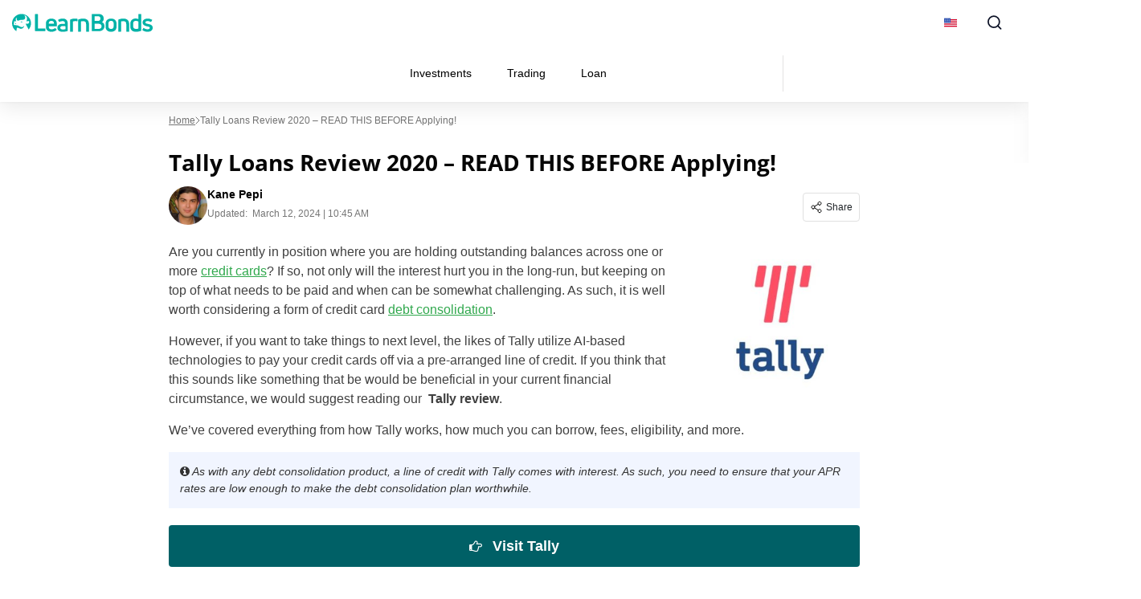

--- FILE ---
content_type: text/html; charset=UTF-8
request_url: https://learnbonds.com/tally-review
body_size: 41688
content:
<!doctype html>
<html lang="en-US">
  <head><meta charset="utf-8"><script>if(navigator.userAgent.match(/MSIE|Internet Explorer/i)||navigator.userAgent.match(/Trident\/7\..*?rv:11/i)){var href=document.location.href;if(!href.match(/[?&]nowprocket/)){if(href.indexOf("?")==-1){if(href.indexOf("#")==-1){document.location.href=href+"?nowprocket=1"}else{document.location.href=href.replace("#","?nowprocket=1#")}}else{if(href.indexOf("#")==-1){document.location.href=href+"&nowprocket=1"}else{document.location.href=href.replace("#","&nowprocket=1#")}}}}</script><script>(()=>{class RocketLazyLoadScripts{constructor(){this.v="2.0.4",this.userEvents=["keydown","keyup","mousedown","mouseup","mousemove","mouseover","mouseout","touchmove","touchstart","touchend","touchcancel","wheel","click","dblclick","input"],this.attributeEvents=["onblur","onclick","oncontextmenu","ondblclick","onfocus","onmousedown","onmouseenter","onmouseleave","onmousemove","onmouseout","onmouseover","onmouseup","onmousewheel","onscroll","onsubmit"]}async t(){this.i(),this.o(),/iP(ad|hone)/.test(navigator.userAgent)&&this.h(),this.u(),this.l(this),this.m(),this.k(this),this.p(this),this._(),await Promise.all([this.R(),this.L()]),this.lastBreath=Date.now(),this.S(this),this.P(),this.D(),this.O(),this.M(),await this.C(this.delayedScripts.normal),await this.C(this.delayedScripts.defer),await this.C(this.delayedScripts.async),await this.T(),await this.F(),await this.j(),await this.A(),window.dispatchEvent(new Event("rocket-allScriptsLoaded")),this.everythingLoaded=!0,this.lastTouchEnd&&await new Promise(t=>setTimeout(t,500-Date.now()+this.lastTouchEnd)),this.I(),this.H(),this.U(),this.W()}i(){this.CSPIssue=sessionStorage.getItem("rocketCSPIssue"),document.addEventListener("securitypolicyviolation",t=>{this.CSPIssue||"script-src-elem"!==t.violatedDirective||"data"!==t.blockedURI||(this.CSPIssue=!0,sessionStorage.setItem("rocketCSPIssue",!0))},{isRocket:!0})}o(){window.addEventListener("pageshow",t=>{this.persisted=t.persisted,this.realWindowLoadedFired=!0},{isRocket:!0}),window.addEventListener("pagehide",()=>{this.onFirstUserAction=null},{isRocket:!0})}h(){let t;function e(e){t=e}window.addEventListener("touchstart",e,{isRocket:!0}),window.addEventListener("touchend",function i(o){o.changedTouches[0]&&t.changedTouches[0]&&Math.abs(o.changedTouches[0].pageX-t.changedTouches[0].pageX)<10&&Math.abs(o.changedTouches[0].pageY-t.changedTouches[0].pageY)<10&&o.timeStamp-t.timeStamp<200&&(window.removeEventListener("touchstart",e,{isRocket:!0}),window.removeEventListener("touchend",i,{isRocket:!0}),"INPUT"===o.target.tagName&&"text"===o.target.type||(o.target.dispatchEvent(new TouchEvent("touchend",{target:o.target,bubbles:!0})),o.target.dispatchEvent(new MouseEvent("mouseover",{target:o.target,bubbles:!0})),o.target.dispatchEvent(new PointerEvent("click",{target:o.target,bubbles:!0,cancelable:!0,detail:1,clientX:o.changedTouches[0].clientX,clientY:o.changedTouches[0].clientY})),event.preventDefault()))},{isRocket:!0})}q(t){this.userActionTriggered||("mousemove"!==t.type||this.firstMousemoveIgnored?"keyup"===t.type||"mouseover"===t.type||"mouseout"===t.type||(this.userActionTriggered=!0,this.onFirstUserAction&&this.onFirstUserAction()):this.firstMousemoveIgnored=!0),"click"===t.type&&t.preventDefault(),t.stopPropagation(),t.stopImmediatePropagation(),"touchstart"===this.lastEvent&&"touchend"===t.type&&(this.lastTouchEnd=Date.now()),"click"===t.type&&(this.lastTouchEnd=0),this.lastEvent=t.type,t.composedPath&&t.composedPath()[0].getRootNode()instanceof ShadowRoot&&(t.rocketTarget=t.composedPath()[0]),this.savedUserEvents.push(t)}u(){this.savedUserEvents=[],this.userEventHandler=this.q.bind(this),this.userEvents.forEach(t=>window.addEventListener(t,this.userEventHandler,{passive:!1,isRocket:!0})),document.addEventListener("visibilitychange",this.userEventHandler,{isRocket:!0})}U(){this.userEvents.forEach(t=>window.removeEventListener(t,this.userEventHandler,{passive:!1,isRocket:!0})),document.removeEventListener("visibilitychange",this.userEventHandler,{isRocket:!0}),this.savedUserEvents.forEach(t=>{(t.rocketTarget||t.target).dispatchEvent(new window[t.constructor.name](t.type,t))})}m(){const t="return false",e=Array.from(this.attributeEvents,t=>"data-rocket-"+t),i="["+this.attributeEvents.join("],[")+"]",o="[data-rocket-"+this.attributeEvents.join("],[data-rocket-")+"]",s=(e,i,o)=>{o&&o!==t&&(e.setAttribute("data-rocket-"+i,o),e["rocket"+i]=new Function("event",o),e.setAttribute(i,t))};new MutationObserver(t=>{for(const n of t)"attributes"===n.type&&(n.attributeName.startsWith("data-rocket-")||this.everythingLoaded?n.attributeName.startsWith("data-rocket-")&&this.everythingLoaded&&this.N(n.target,n.attributeName.substring(12)):s(n.target,n.attributeName,n.target.getAttribute(n.attributeName))),"childList"===n.type&&n.addedNodes.forEach(t=>{if(t.nodeType===Node.ELEMENT_NODE)if(this.everythingLoaded)for(const i of[t,...t.querySelectorAll(o)])for(const t of i.getAttributeNames())e.includes(t)&&this.N(i,t.substring(12));else for(const e of[t,...t.querySelectorAll(i)])for(const t of e.getAttributeNames())this.attributeEvents.includes(t)&&s(e,t,e.getAttribute(t))})}).observe(document,{subtree:!0,childList:!0,attributeFilter:[...this.attributeEvents,...e]})}I(){this.attributeEvents.forEach(t=>{document.querySelectorAll("[data-rocket-"+t+"]").forEach(e=>{this.N(e,t)})})}N(t,e){const i=t.getAttribute("data-rocket-"+e);i&&(t.setAttribute(e,i),t.removeAttribute("data-rocket-"+e))}k(t){Object.defineProperty(HTMLElement.prototype,"onclick",{get(){return this.rocketonclick||null},set(e){this.rocketonclick=e,this.setAttribute(t.everythingLoaded?"onclick":"data-rocket-onclick","this.rocketonclick(event)")}})}S(t){function e(e,i){let o=e[i];e[i]=null,Object.defineProperty(e,i,{get:()=>o,set(s){t.everythingLoaded?o=s:e["rocket"+i]=o=s}})}e(document,"onreadystatechange"),e(window,"onload"),e(window,"onpageshow");try{Object.defineProperty(document,"readyState",{get:()=>t.rocketReadyState,set(e){t.rocketReadyState=e},configurable:!0}),document.readyState="loading"}catch(t){console.log("WPRocket DJE readyState conflict, bypassing")}}l(t){this.originalAddEventListener=EventTarget.prototype.addEventListener,this.originalRemoveEventListener=EventTarget.prototype.removeEventListener,this.savedEventListeners=[],EventTarget.prototype.addEventListener=function(e,i,o){o&&o.isRocket||!t.B(e,this)&&!t.userEvents.includes(e)||t.B(e,this)&&!t.userActionTriggered||e.startsWith("rocket-")||t.everythingLoaded?t.originalAddEventListener.call(this,e,i,o):(t.savedEventListeners.push({target:this,remove:!1,type:e,func:i,options:o}),"mouseenter"!==e&&"mouseleave"!==e||t.originalAddEventListener.call(this,e,t.savedUserEvents.push,o))},EventTarget.prototype.removeEventListener=function(e,i,o){o&&o.isRocket||!t.B(e,this)&&!t.userEvents.includes(e)||t.B(e,this)&&!t.userActionTriggered||e.startsWith("rocket-")||t.everythingLoaded?t.originalRemoveEventListener.call(this,e,i,o):t.savedEventListeners.push({target:this,remove:!0,type:e,func:i,options:o})}}J(t,e){this.savedEventListeners=this.savedEventListeners.filter(i=>{let o=i.type,s=i.target||window;return e!==o||t!==s||(this.B(o,s)&&(i.type="rocket-"+o),this.$(i),!1)})}H(){EventTarget.prototype.addEventListener=this.originalAddEventListener,EventTarget.prototype.removeEventListener=this.originalRemoveEventListener,this.savedEventListeners.forEach(t=>this.$(t))}$(t){t.remove?this.originalRemoveEventListener.call(t.target,t.type,t.func,t.options):this.originalAddEventListener.call(t.target,t.type,t.func,t.options)}p(t){let e;function i(e){return t.everythingLoaded?e:e.split(" ").map(t=>"load"===t||t.startsWith("load.")?"rocket-jquery-load":t).join(" ")}function o(o){function s(e){const s=o.fn[e];o.fn[e]=o.fn.init.prototype[e]=function(){return this[0]===window&&t.userActionTriggered&&("string"==typeof arguments[0]||arguments[0]instanceof String?arguments[0]=i(arguments[0]):"object"==typeof arguments[0]&&Object.keys(arguments[0]).forEach(t=>{const e=arguments[0][t];delete arguments[0][t],arguments[0][i(t)]=e})),s.apply(this,arguments),this}}if(o&&o.fn&&!t.allJQueries.includes(o)){const e={DOMContentLoaded:[],"rocket-DOMContentLoaded":[]};for(const t in e)document.addEventListener(t,()=>{e[t].forEach(t=>t())},{isRocket:!0});o.fn.ready=o.fn.init.prototype.ready=function(i){function s(){parseInt(o.fn.jquery)>2?setTimeout(()=>i.bind(document)(o)):i.bind(document)(o)}return"function"==typeof i&&(t.realDomReadyFired?!t.userActionTriggered||t.fauxDomReadyFired?s():e["rocket-DOMContentLoaded"].push(s):e.DOMContentLoaded.push(s)),o([])},s("on"),s("one"),s("off"),t.allJQueries.push(o)}e=o}t.allJQueries=[],o(window.jQuery),Object.defineProperty(window,"jQuery",{get:()=>e,set(t){o(t)}})}P(){const t=new Map;document.write=document.writeln=function(e){const i=document.currentScript,o=document.createRange(),s=i.parentElement;let n=t.get(i);void 0===n&&(n=i.nextSibling,t.set(i,n));const c=document.createDocumentFragment();o.setStart(c,0),c.appendChild(o.createContextualFragment(e)),s.insertBefore(c,n)}}async R(){return new Promise(t=>{this.userActionTriggered?t():this.onFirstUserAction=t})}async L(){return new Promise(t=>{document.addEventListener("DOMContentLoaded",()=>{this.realDomReadyFired=!0,t()},{isRocket:!0})})}async j(){return this.realWindowLoadedFired?Promise.resolve():new Promise(t=>{window.addEventListener("load",t,{isRocket:!0})})}M(){this.pendingScripts=[];this.scriptsMutationObserver=new MutationObserver(t=>{for(const e of t)e.addedNodes.forEach(t=>{"SCRIPT"!==t.tagName||t.noModule||t.isWPRocket||this.pendingScripts.push({script:t,promise:new Promise(e=>{const i=()=>{const i=this.pendingScripts.findIndex(e=>e.script===t);i>=0&&this.pendingScripts.splice(i,1),e()};t.addEventListener("load",i,{isRocket:!0}),t.addEventListener("error",i,{isRocket:!0}),setTimeout(i,1e3)})})})}),this.scriptsMutationObserver.observe(document,{childList:!0,subtree:!0})}async F(){await this.X(),this.pendingScripts.length?(await this.pendingScripts[0].promise,await this.F()):this.scriptsMutationObserver.disconnect()}D(){this.delayedScripts={normal:[],async:[],defer:[]},document.querySelectorAll("script[type$=rocketlazyloadscript]").forEach(t=>{t.hasAttribute("data-rocket-src")?t.hasAttribute("async")&&!1!==t.async?this.delayedScripts.async.push(t):t.hasAttribute("defer")&&!1!==t.defer||"module"===t.getAttribute("data-rocket-type")?this.delayedScripts.defer.push(t):this.delayedScripts.normal.push(t):this.delayedScripts.normal.push(t)})}async _(){await this.L();let t=[];document.querySelectorAll("script[type$=rocketlazyloadscript][data-rocket-src]").forEach(e=>{let i=e.getAttribute("data-rocket-src");if(i&&!i.startsWith("data:")){i.startsWith("//")&&(i=location.protocol+i);try{const o=new URL(i).origin;o!==location.origin&&t.push({src:o,crossOrigin:e.crossOrigin||"module"===e.getAttribute("data-rocket-type")})}catch(t){}}}),t=[...new Map(t.map(t=>[JSON.stringify(t),t])).values()],this.Y(t,"preconnect")}async G(t){if(await this.K(),!0!==t.noModule||!("noModule"in HTMLScriptElement.prototype))return new Promise(e=>{let i;function o(){(i||t).setAttribute("data-rocket-status","executed"),e()}try{if(navigator.userAgent.includes("Firefox/")||""===navigator.vendor||this.CSPIssue)i=document.createElement("script"),[...t.attributes].forEach(t=>{let e=t.nodeName;"type"!==e&&("data-rocket-type"===e&&(e="type"),"data-rocket-src"===e&&(e="src"),i.setAttribute(e,t.nodeValue))}),t.text&&(i.text=t.text),t.nonce&&(i.nonce=t.nonce),i.hasAttribute("src")?(i.addEventListener("load",o,{isRocket:!0}),i.addEventListener("error",()=>{i.setAttribute("data-rocket-status","failed-network"),e()},{isRocket:!0}),setTimeout(()=>{i.isConnected||e()},1)):(i.text=t.text,o()),i.isWPRocket=!0,t.parentNode.replaceChild(i,t);else{const i=t.getAttribute("data-rocket-type"),s=t.getAttribute("data-rocket-src");i?(t.type=i,t.removeAttribute("data-rocket-type")):t.removeAttribute("type"),t.addEventListener("load",o,{isRocket:!0}),t.addEventListener("error",i=>{this.CSPIssue&&i.target.src.startsWith("data:")?(console.log("WPRocket: CSP fallback activated"),t.removeAttribute("src"),this.G(t).then(e)):(t.setAttribute("data-rocket-status","failed-network"),e())},{isRocket:!0}),s?(t.fetchPriority="high",t.removeAttribute("data-rocket-src"),t.src=s):t.src="data:text/javascript;base64,"+window.btoa(unescape(encodeURIComponent(t.text)))}}catch(i){t.setAttribute("data-rocket-status","failed-transform"),e()}});t.setAttribute("data-rocket-status","skipped")}async C(t){const e=t.shift();return e?(e.isConnected&&await this.G(e),this.C(t)):Promise.resolve()}O(){this.Y([...this.delayedScripts.normal,...this.delayedScripts.defer,...this.delayedScripts.async],"preload")}Y(t,e){this.trash=this.trash||[];let i=!0;var o=document.createDocumentFragment();t.forEach(t=>{const s=t.getAttribute&&t.getAttribute("data-rocket-src")||t.src;if(s&&!s.startsWith("data:")){const n=document.createElement("link");n.href=s,n.rel=e,"preconnect"!==e&&(n.as="script",n.fetchPriority=i?"high":"low"),t.getAttribute&&"module"===t.getAttribute("data-rocket-type")&&(n.crossOrigin=!0),t.crossOrigin&&(n.crossOrigin=t.crossOrigin),t.integrity&&(n.integrity=t.integrity),t.nonce&&(n.nonce=t.nonce),o.appendChild(n),this.trash.push(n),i=!1}}),document.head.appendChild(o)}W(){this.trash.forEach(t=>t.remove())}async T(){try{document.readyState="interactive"}catch(t){}this.fauxDomReadyFired=!0;try{await this.K(),this.J(document,"readystatechange"),document.dispatchEvent(new Event("rocket-readystatechange")),await this.K(),document.rocketonreadystatechange&&document.rocketonreadystatechange(),await this.K(),this.J(document,"DOMContentLoaded"),document.dispatchEvent(new Event("rocket-DOMContentLoaded")),await this.K(),this.J(window,"DOMContentLoaded"),window.dispatchEvent(new Event("rocket-DOMContentLoaded"))}catch(t){console.error(t)}}async A(){try{document.readyState="complete"}catch(t){}try{await this.K(),this.J(document,"readystatechange"),document.dispatchEvent(new Event("rocket-readystatechange")),await this.K(),document.rocketonreadystatechange&&document.rocketonreadystatechange(),await this.K(),this.J(window,"load"),window.dispatchEvent(new Event("rocket-load")),await this.K(),window.rocketonload&&window.rocketonload(),await this.K(),this.allJQueries.forEach(t=>t(window).trigger("rocket-jquery-load")),await this.K(),this.J(window,"pageshow");const t=new Event("rocket-pageshow");t.persisted=this.persisted,window.dispatchEvent(t),await this.K(),window.rocketonpageshow&&window.rocketonpageshow({persisted:this.persisted})}catch(t){console.error(t)}}async K(){Date.now()-this.lastBreath>45&&(await this.X(),this.lastBreath=Date.now())}async X(){return document.hidden?new Promise(t=>setTimeout(t)):new Promise(t=>requestAnimationFrame(t))}B(t,e){return e===document&&"readystatechange"===t||(e===document&&"DOMContentLoaded"===t||(e===window&&"DOMContentLoaded"===t||(e===window&&"load"===t||e===window&&"pageshow"===t)))}static run(){(new RocketLazyLoadScripts).t()}}RocketLazyLoadScripts.run()})();</script>
    
    <meta name="viewport" content="width=device-width, initial-scale=1">
    <link rel="apple-touch-icon" sizes="180x180" href="https://learnbonds.com/wp-content/themes/sage/resources/images/favicon/learnbonds/apple-touch-icon.png">
<link rel="icon" type="image/png" sizes="32x32" href="https://learnbonds.com/wp-content/themes/sage/resources/images/favicon/learnbonds/favicon-32x32.png">
<link rel="icon" type="image/png" sizes="16x16" href="https://learnbonds.com/wp-content/themes/sage/resources/images/favicon/learnbonds/favicon-16x16.png">
<meta name="theme-color" content="#ffffff"><style id="rc-font-include">
  @font-face {
      font-family: 'Open Sans';
      src: url('https://learnbonds.com/wp-content/themes/sage/resources/fonts/open-sans-400.woff2') format('woff2'),
          url('https://learnbonds.com/wp-content/themes/sage/resources/fonts/open-sans-400.woff') format('woff');
      font-weight: normal;
      font-style: normal;
    font-display: swap;
  }

  @font-face {
    font-family: 'Open Sans';
    src: url('https://learnbonds.com/wp-content/themes/sage/resources/fonts/open-sans-700.woff2') format('woff2'),
    url('https://learnbonds.com/wp-content/themes/sage/resources/fonts/open-sans-700.woff') format('woff');
    font-weight: 700;
    font-style: normal;
    font-display: swap;
  }
</style>
<script type="rocketlazyloadscript" data-rocket-type="text/javascript">(function (w, d, s, l, i) {
        w[l] = w[l] || [];
        w[l].push({
            'gtm.start':
                new Date().getTime(), event: 'gtm.js'
        });
        var f = d.getElementsByTagName(s)[0],
            j = d.createElement(s), dl = l !== 'dataLayer' ? '&l=' + l : '';
        j.async = true;
        j.src =
            'https://www.googletagmanager.com/gtm.js?id=' + i + dl;
        f.parentNode.insertBefore(j, f);
            })(window,document,'script','dataLayer','GTM-W4VJL3H');
</script><link rel="prefetch" href="/" as="document"><meta name='robots' content='index, follow, max-image-preview:large, max-snippet:350, max-video-preview:-1' />

	<!-- This site is optimized with the Yoast SEO plugin v26.7 - https://yoast.com/wordpress/plugins/seo/ -->
	<title>Tally Loans Review 2020 - READ THIS BEFORE Applying! - LearnBonds.com</title>
	<meta name="description" content="Read our 2019 review on Tally. We cover everything from APR rates, fees, eligibility, and more. Are you eligible for an Tally line of credit?" />
	<link rel="canonical" href="https://learnbonds.com/tally-review/" />
	<meta property="og:locale" content="en_US" />
	<meta property="og:type" content="article" />
	<meta property="og:title" content="Tally Loans Review 2020 - READ THIS BEFORE Applying! - LearnBonds.com" />
	<meta property="og:description" content="Read our 2019 review on Tally. We cover everything from APR rates, fees, eligibility, and more. Are you eligible for an Tally line of credit?" />
	<meta property="og:url" content="https://learnbonds.com/tally-review/" />
	<meta property="og:site_name" content="LearnBonds.com" />
	<meta property="article:modified_time" content="2024-03-12T10:45:55+00:00" />
	<meta property="og:image" content="https://learnbonds.com/wp-content/uploads/2019/08/Tally-400x400-300x300.jpg" />
	<meta property="og:image:width" content="300" />
	<meta property="og:image:height" content="300" />
	<meta property="og:image:type" content="image/jpeg" />
	<meta name="twitter:card" content="summary_large_image" />
	<meta name="twitter:label1" content="Est. reading time" />
	<meta name="twitter:data1" content="11 minutes" />
	<script type="application/ld+json" class="yoast-schema-graph">{"@context":"https://schema.org","@graph":[{"@type":"WebPage","@id":"https://learnbonds.com/tally-review/","url":"https://learnbonds.com/tally-review/","name":"Tally Loans Review 2020 - READ THIS BEFORE Applying! - LearnBonds.com","isPartOf":{"@id":"https://learnbonds.com/#website"},"primaryImageOfPage":{"@id":"https://learnbonds.com/tally-review/#primaryimage"},"image":{"@id":"https://learnbonds.com/tally-review/#primaryimage"},"thumbnailUrl":"https://learnbonds.com/wp-content/uploads/2019/08/Tally-400x400-300x300.jpg","datePublished":"2019-08-20T04:06:49+00:00","dateModified":"2024-03-12T10:45:55+00:00","description":"Read our 2019 review on Tally. We cover everything from APR rates, fees, eligibility, and more. Are you eligible for an Tally line of credit?","breadcrumb":{"@id":"https://learnbonds.com/tally-review/#breadcrumb"},"inLanguage":"en-US","potentialAction":[{"@type":"ReadAction","target":["https://learnbonds.com/tally-review/"]}]},{"@type":"ImageObject","inLanguage":"en-US","@id":"https://learnbonds.com/tally-review/#primaryimage","url":"https://learnbonds.com/wp-content/uploads/2019/08/Tally-400x400-300x300.jpg","contentUrl":"https://learnbonds.com/wp-content/uploads/2019/08/Tally-400x400-300x300.jpg","width":300,"height":300},{"@type":"BreadcrumbList","@id":"https://learnbonds.com/tally-review/#breadcrumb","itemListElement":[{"@type":"ListItem","position":1,"name":"Home","item":"https://learnbonds.com/"},{"@type":"ListItem","position":2,"name":"Tally Loans Review 2020 &#8211; READ THIS BEFORE Applying!"}]},{"@type":"WebSite","@id":"https://learnbonds.com/#website","url":"https://learnbonds.com/","name":"LearnBonds.com","description":"P2P Lending, Bonds and Finance News","publisher":{"@id":"https://learnbonds.com/#organization"},"potentialAction":[{"@type":"SearchAction","target":{"@type":"EntryPoint","urlTemplate":"https://learnbonds.com/?s={search_term_string}"},"query-input":{"@type":"PropertyValueSpecification","valueRequired":true,"valueName":"search_term_string"}}],"inLanguage":"en-US"},{"@type":"Organization","@id":"https://learnbonds.com/#organization","name":"BuyShares.co.uk","url":"https://learnbonds.com/","logo":{"@type":"ImageObject","inLanguage":"en-US","@id":"https://learnbonds.com/#/schema/logo/image/","url":"","contentUrl":"","caption":"BuyShares.co.uk"},"image":{"@id":"https://learnbonds.com/#/schema/logo/image/"}}]}</script>
	<!-- / Yoast SEO plugin. -->


<!-- learnbonds.com is managing ads with Advanced Ads 2.0.16 – https://wpadvancedads.com/ --><!--noptimize--><script type="rocketlazyloadscript" id="learn-ready">
			window.advanced_ads_ready=function(e,a){a=a||"complete";var d=function(e){return"interactive"===a?"loading"!==e:"complete"===e};d(document.readyState)?e():document.addEventListener("readystatechange",(function(a){d(a.target.readyState)&&e()}),{once:"interactive"===a})},window.advanced_ads_ready_queue=window.advanced_ads_ready_queue||[];		</script>
		<!--/noptimize--><style id='wp-img-auto-sizes-contain-inline-css'>
img:is([sizes=auto i],[sizes^="auto," i]){contain-intrinsic-size:3000px 1500px}
/*# sourceURL=wp-img-auto-sizes-contain-inline-css */
</style>
<link data-minify="1" rel='stylesheet' id='newfaq-content-frontend-css' href='https://learnbonds.com/wp-content/cache/min/1/wp-content/plugins/faq-content-webnow/newfaq-dist/blocks.style.build.css?ver=1768466392' media='all' />
<link data-minify="1" rel='stylesheet' id='structured-content-frontend-css' href='https://learnbonds.com/wp-content/cache/min/1/wp-content/plugins/structured-content/dist/blocks.style.build.css?ver=1768466392' media='all' />
<style id='wp-emoji-styles-inline-css'>

	img.wp-smiley, img.emoji {
		display: inline !important;
		border: none !important;
		box-shadow: none !important;
		height: 1em !important;
		width: 1em !important;
		margin: 0 0.07em !important;
		vertical-align: -0.1em !important;
		background: none !important;
		padding: 0 !important;
	}
/*# sourceURL=wp-emoji-styles-inline-css */
</style>
<link rel='stylesheet' id='cookie-notice-front-css' href='https://learnbonds.com/wp-content/plugins/cookie-notice/css/front.min.css?ver=2.5.11' media='all' />
<link data-minify="1" rel='stylesheet' id='fi-in-content-provider-plugin-styles-css' href='https://learnbonds.com/wp-content/cache/min/1/wp-content/plugins/in-content-provider/assets/css/in-content-provider-styles.css?ver=1768466392' media='' />
<link data-minify="1" rel='stylesheet' id='app/0-css' href='https://learnbonds.com/wp-content/cache/min/1/wp-content/themes/sage/public/css/app.aee2ed.css?ver=1768466392' media='all' />
<link data-minify="1" rel='stylesheet' id='single/0-css' href='https://learnbonds.com/wp-content/cache/min/1/wp-content/themes/sage/public/css/single.a63e4b.css?ver=1768466392' media='all' />
<link data-minify="1" rel='stylesheet' id='toc/0-css' href='https://learnbonds.com/wp-content/cache/min/1/wp-content/themes/sage/public/css/toc.cec5f9.css?ver=1768466392' media='all' />
<link data-minify="1" rel='stylesheet' id='steps/0-css' href='https://learnbonds.com/wp-content/cache/min/1/wp-content/themes/sage/public/css/steps.cd2a4b.css?ver=1768466392' media='all' />
<link data-minify="1" rel='stylesheet' id='xyz/0-css' href='https://learnbonds.com/wp-content/cache/min/1/wp-content/themes/sage/public/css/xyz.a65ecd.css?ver=1768466392' media='all' />
<link data-minify="1" rel='stylesheet' id='sustyles/0-css' href='https://learnbonds.com/wp-content/cache/min/1/wp-content/themes/sage/public/css/sustyles.2acc1f.css?ver=1768466392' media='all' />
<link data-minify="1" rel='stylesheet' id='brand-management-public-css' href='https://learnbonds.com/wp-content/cache/min/1/wp-content/plugins/brand-management-extended/public/css/brand-management-public.css?ver=1768466392' media='screen' />
<link data-minify="1" rel='stylesheet' id='crypto-bm-public-css' href='https://learnbonds.com/wp-content/cache/min/1/wp-content/plugins/cryptopresales-brand-management-plugin/public/css/crypto-bm-public.css?ver=1768466392' media='all' />
<link data-minify="1" rel='stylesheet' id='theme-override-css' href='https://learnbonds.com/wp-content/cache/min/1/wp-content/plugins/coingecko/coingecko.css?ver=1768466392' media='all' />
<script type="rocketlazyloadscript" data-rocket-src="https://learnbonds.com/wp-includes/js/jquery/jquery.min.js?ver=3.7.1" id="jquery-core-js" data-rocket-defer defer></script>
<script type="rocketlazyloadscript" data-rocket-src="https://learnbonds.com/wp-includes/js/jquery/jquery-migrate.min.js?ver=3.4.1" id="jquery-migrate-js" data-rocket-defer defer></script>
<script type="rocketlazyloadscript" id="cookie-notice-front-js-before">
var cnArgs = {"ajaxUrl":"https:\/\/learnbonds.com\/wp-admin\/admin-ajax.php","nonce":"09261fd8f3","hideEffect":"fade","position":"bottom","onScroll":false,"onScrollOffset":100,"onClick":false,"cookieName":"cookie_notice_accepted","cookieTime":2592000,"cookieTimeRejected":2592000,"globalCookie":false,"redirection":false,"cache":true,"revokeCookies":false,"revokeCookiesOpt":"automatic"};

//# sourceURL=cookie-notice-front-js-before
</script>
<script src="https://learnbonds.com/wp-content/plugins/cookie-notice/js/front.min.js?ver=2.5.11" id="cookie-notice-front-js"></script>
<script id="brand-management-ajax-handler-js-extra">
var likes_handler = {"id":"1","url":"https://learnbonds.com/wp-admin/admin-ajax.php","nonce":"c338256603","fail_text":"You have already voted."};
//# sourceURL=brand-management-ajax-handler-js-extra
</script>
<script id="crypto-bm-ajax-handler-js-extra">
var crypto_bm_ajax_handler = {"id":"1","url":"https://learnbonds.com/wp-admin/admin-ajax.php","nonce":"ab8d5e8b3c"};
//# sourceURL=crypto-bm-ajax-handler-js-extra
</script>
<link rel='shortlink' href='https://learnbonds.com/?p=145855' />
<style>
:root{
--title-color:#000000;
--title-decor:#00B2A7;
--title-alternative-color:#FFFFFF;
--title-alternative-decor:#00B2A7;
--brand-accent-color:#00B2A7;
--author-counts-color:#1f2b39;
--highlight-color:#00B2A7;
--cloud-dark:#006066;
--dark-highlight:#00B2A7;
--red-color:#D13913;
--white:#FFFFFF;
--cta-color:#00B2A7;
--cta-background:#00B2A7;
--pullquotes-color:#F5FAFA;
--header-search-bar-color:#0E8188;
--footer-highlight:#0E8188;
--footer-top-bg-color:#006066;
--footer-bottom-bg-color:#006066;
--alt-button-color:#163EB2;
--link-color:#30A84D;
--link-color-hover:#247E39;
--link-weight:400;
--link-decoration:underline;
--light-background:#F5FAFA;
--cta-btn-color:#00B2A7;
--cta-btn-color-hover:#00A29A;
--main-font:"Open Sans";
--sub-font:"Arial";
--main-font-pathname:"open-sans";
}</style><style id="inline-critical-css">:root{--grey-light:#fafafa;--grey-light-2:#e0e0e0;--grey-light-3:#e8e8e8;--grey:#444b54;--grey-2:#757575;--grey-3:#bdbdbd;--grey-4:#888da0;--grey-5:#616161;--grey-6:#9e9e9e;--grey-7:#f5f5f5;--black:#000;--font-4xs:7px;--font-3xs:10px;--font-2xs:12px;--font-xs:14px;--font-sm:16px;--font-md:18px;--font-lg:20px;--font-xlg:24px;--font-2xlg:32px;--transition-default:0.3s;--media-xs:500px;--media-sm:769px;--media-sm-max:768px;--media-sm2:991px;--media-md:1024px;--media-lg:1200px}.header-nav{display:flex;list-style:none;margin-bottom:0;padding:0}.header-nav a{color:#000;color:var(--black);display:inline-block;font-size:14px;line-height:1.5;text-decoration:none}.header-nav>.menu-item{align-items:center;display:flex;position:relative}.header-nav>.menu-item>li{border-bottom:1px solid #e8e8e8}@media screen and (min-width:992px){.header-nav>.menu-item.current-menu-item:before{background:var(--cloud-dark);bottom:0;content:"";height:3px;left:0;position:absolute;width:100%}}.header-nav>.menu-item.current-menu-item>a{color:var(--cloud-dark);font-weight:700}.header-nav>.menu-item:hover{background-color:#f5f5f5}@media screen and (min-width:992px){.header-nav>.menu-item:hover>span{transform:rotate(-180deg)}.header-nav>.menu-item:hover>.sub-menu,.header-nav>.menu-item:hover>.sub-menu-wrapper{opacity:1;visibility:visible}.header-nav>.menu-item>.sub-menu{padding-right:480px}.header-nav>.menu-item>.sub-menu.reverse-menu{left:auto;padding-left:480px;padding-right:0;right:0}.header-nav>.menu-item>.sub-menu li.top-level-item-card{display:none}}.header-nav>.menu-item>.sub-menu li.top-level-item-card{background-color:initial}.header-nav>.menu-item>.sub-menu>li{background-color:#f5f5f5}.header-nav>.menu-item.menu-item-has-children>a{padding-right:30px}.header-nav>.menu-item>a{padding:25px 14px}.header-nav>.menu-item>span{background:url(/wp-content/themes/sage/public/images/arrow-down.250fe3.svg) 50% no-repeat;content:"";display:inline-block;height:6px;position:absolute;right:12px;transition:transform .4s;width:10px}@media screen and (min-width:992px){.header-nav .menu-item-has-children:hover>.sub-menu,.header-nav .menu-item-has-children:hover>.sub-menu-wrapper{opacity:1;pointer-events:auto;visibility:visible}}.header-nav .menu-item{margin:0}.header-nav .sub-menu-wrapper{left:0;opacity:0;pointer-events:none;position:absolute;top:100%;visibility:hidden}.header-nav .sub-menu-wrapper>.sub-menu{opacity:1;overflow-x:hidden;position:static;visibility:inherit}.header-nav .sub-menu-wrapper>.sub-menu li{background:#fafafa}.header-nav .sub-menu-wrapper .sub-menu-wrapper{left:240px;top:0}.header-nav .sub-menu-wrapper .top-level-item-card{display:none}.header-nav .sub-menu{display:flex;flex-direction:column;left:0;list-style:none;opacity:0;padding:0;position:absolute;top:100%;transition:background-color .3s;visibility:hidden;z-index:1}.header-nav .sub-menu .menu-item-has-children{align-items:center;display:flex;padding-right:16px}.header-nav .sub-menu .menu-item-has-children>span{background:url(/wp-content/themes/sage/public/images/arrow-down.250fe3.svg) 50% no-repeat;display:inline-block;height:6px;transform:rotate(-90deg);width:10px}@media screen and (max-width:768px){.header-nav .sub-menu .menu-item-has-children>span{height:38px;margin:0;padding:5px;width:38px}}.header-nav .sub-menu .menu-item{transition:background-color .3s}.header-nav .sub-menu .menu-item a{width:215px}.header-nav .sub-menu .menu-item:hover{background-color:#eee}.header-nav .sub-menu.reverse-menu .sub-menu{left:auto;right:240px}.header-nav .sub-menu .sub-menu,.header-nav .sub-menu .sub-menu-wrapper{left:240px;top:0}.header-nav .sub-menu .sub-menu-wrapper>li,.header-nav .sub-menu .sub-menu>li{background:#fafafa}.header-nav .sub-menu .sub-menu .sub-menu>li,.header-nav .sub-menu .sub-menu-wrapper .sub-menu>li{background:#fff}.header-nav .sub-menu .sub-menu-wrapper.reverse-menu,.header-nav .sub-menu.reverse-menu{left:-240px;min-width:240px}@media screen and (min-width:992px){.header-nav .sub-menu .current-menu-item a:before,.header-nav .sub-menu a:before{background:var(--highlight-color);content:"";height:100%;left:0;position:absolute;top:0;width:4px}}.header-nav .sub-menu a{padding:8px 16px;position:relative;width:100%}.header-nav .sub-menu a:before{opacity:0}.header-nav .sub-menu a:hover{font-weight:700}.header-nav .sub-menu a:hover:before{opacity:1}.header-burger{cursor:pointer;height:100%;padding:28px 18px;transition:background-color .4s}.header-burger:hover{background-color:#f5f5f5}.header-burger-inner{display:flex;height:14px;position:relative;width:15px}.header-burger-inner-dot{background:#000;bottom:0;display:block;height:3px;left:0;margin:auto;position:absolute;right:0;transition:opacity .4s;width:3px}@media screen and (max-width:991px){.header-burger-inner-dot{display:none}}.header-burger-inner:after,.header-burger-inner:before{background:#000;bottom:0;content:"";height:3px;position:absolute;transform:rotate(0) translate(0);transition:transform .4s,background-color,width,height,top,bottom;width:3px}.header-burger-inner:after{right:0}.header-burger-inner:before{left:0}@media screen and (min-width:992px){.additional-nav,.additional-nav ul{list-style:none;padding:0}.additional-nav .menu-item{align-items:center;display:flex;margin:0;padding:0 16px}.additional-nav .menu-item:hover>.sub-menu{overflow-x:hidden;overflow-y:scroll}.additional-nav .menu-item .sub-menu{background-color:#fafafa;display:none;flex-direction:column;height:540px;position:absolute;right:240px;top:0}.additional-nav .menu-item .sub-menu a:hover{font-weight:700}.additional-nav .menu-item .sub-menu .sub-menu{background-color:var(--white);flex-direction:column;height:auto;left:auto;right:240px;width:280px}.additional-nav .menu-item .sub-menu .sub-menu .menu-item-has-children>a{font-weight:700}.additional-nav .menu-item .sub-menu .sub-menu .menu-item-has-children span{display:none}.additional-nav .menu-item .sub-menu .sub-menu .menu-item-has-children .sub-menu{display:flex;position:static;width:100%}.additional-nav .menu-item .sub-menu .sub-menu .menu-item-has-children .sub-menu a{padding-left:16px}.additional-nav .menu-item .sub-menu .sub-menu .menu-item-has-children .sub-menu .menu-item{padding-left:0;padding-right:0}.additional-nav .menu-item .sub-menu .sub-menu .menu-item-has-children .sub-menu .menu-item a{padding-left:0}.additional-nav .menu-item .sub-menu .sub-menu .menu-item-has-children .sub-menu .menu-item span{display:none}.additional-nav .menu-item .sub-menu .sub-menu>.menu-item-has-children>a{font-weight:700;padding-left:0}.additional-nav .menu-item .sub-menu .sub-menu .sub-menu a{font-weight:400!important;padding-left:16px!important}.additional-nav .menu-item .sub-menu .sub-menu .sub-menu a:hover{font-weight:700!important}.additional-nav .menu-item .sub-menu .sub-menu .menu-item{flex-wrap:wrap;min-width:100%;padding-left:16px;width:100%}.additional-nav .menu-item .sub-menu .sub-menu .menu-item .sub-menu{order:3}.additional-nav .menu-item .sub-menu .sub-menu .menu-item .sub-menu a{padding-left:16px}.additional-nav .menu-item .sub-menu .sub-menu .menu-item span{background:none}.additional-nav .menu-item:hover>.sub-menu{display:flex}.additional-nav .menu-item.menu-item-has-children{padding-left:10px}.additional-nav .menu-item span{background:url(/wp-content/themes/sage/public/images/arrow-down.250fe3.svg) 50% no-repeat;display:inline-block;height:6px;order:1;transform:rotate(90deg) translateY(-100%);width:10px}.additional-nav .menu-item a{border-bottom:1px solid #ced6e833;color:#000;color:var(--black);display:inline-block;font-size:14px;order:2;padding:8px 0 8px 20px;width:100%}.additional-nav .menu-item a:hover{text-decoration:none}.additional-nav .sub-menu{display:none}.desktop-additional{background-color:#f5f5f5;display:none;position:absolute;right:24px;top:100%}.desktop-additional .additional-nav{margin-bottom:0}.desktop-additional .menu-item{padding:0 16px;width:100%}.desktop-additional .menu-item .sub-menu{left:-240px;top:0}.desktop-additional .menu-item span{left:16px}.desktop-additional .menu-item a{border-bottom:1px solid #ced6e833;padding:10px 0 10px 20px}.desktop-additional .top-level-item-card{display:none}.desktop-additional .header-nav{display:flex;flex-direction:column}.desktop-additional .menu-item{min-width:240px}.burger-active{background-color:#f5f5f5}.burger-active .header-burger-inner{box-shadow:inset 0 -2px 0 #f5f5f5}.burger-active .header-burger-inner:after,.burger-active .header-burger-inner:before{background-color:#000;background-color:var(--black);bottom:0;height:2px;margin:auto;top:0;width:18px}.burger-active .header-burger-inner-dot{opacity:0}.burger-active .header-burger-inner:after{right:3px;transform:rotate(45deg) translate(30%,-50%)}.burger-active .header-burger-inner:before{left:3px;transform:rotate(-45deg) translate(-30%,-50%)}.burger-active+.desktop-additional{display:block}}@media screen and (max-width:991px){.active-menu .header-primary-nav{display:block}body.active-menu{max-height:100vh;overflow:hidden;overscroll-behavior:none}body.active-menu .rc-page-wrapper{pointer-events:none;z-index:-11}body.active-menu .highlight-block{left:0;position:fixed;right:0;top:0}.header-nav .sub-menu .menu-item-has-children>span{background-image:url(/wp-content/themes/sage/public/images/right-arrow.d6e9ee.svg);background-position:50%;background-repeat:no-repeat;background-size:7px;display:block;flex-shrink:0;height:40px;position:static;transform:none;width:40px}.header-primary-nav{display:none;font-size:14px;height:calc(100vh - 112px);position:relative}.header-primary-nav .back-menu{background-attachment:fixed;background-color:#f5f5f5;background-image:url(/wp-content/themes/sage/public/images/arrow-back.e37438.svg);background-position:center left 14px;background-repeat:no-repeat;background-size:14px;cursor:pointer;display:block;padding:12px 10px 12px 35px}.header-primary-nav .activetext-heading{display:block;font-weight:700;padding:16px}.header-primary-nav .menu-item.menu-item-has-children{display:flex;justify-content:space-between;padding-right:0;position:static}.header-primary-nav .menu-item>a{padding-right:16px}.header-primary-nav .menu-item a{font-size:14px;font-weight:700;text-transform:uppercase}.header-primary-nav .menu-item a:hover{color:#060606;text-decoration:none}.header-primary-nav .menu-item .sub-menu{background-color:var(--white);display:block;left:0;min-height:100vh;opacity:0;pointer-events:none;position:absolute;top:56px;transition:.4s;width:260px;z-index:1}.header-primary-nav .menu-item .sub-menu.open-menu{opacity:1;visibility:visible}.header-primary-nav .menu-item .sub-menu.current-open-menu.open-menu{overflow:scroll;pointer-events:all;position:fixed;z-index:11111}.header-primary-nav .menu-item .sub-menu.current-open-menu.open-menu li.top-level-item-card{position:relative;z-index:99}.header-primary-nav .menu-item span{background-image:url(/wp-content/themes/sage/public/images/right-arrow.d6e9ee.svg);background-position:50%;background-repeat:no-repeat;background-size:7px;display:block;flex-shrink:0;height:40px;position:static;width:40px}.header-nav .sub-menu,.header-primary-nav .menu-item .sub-menu{height:calc(100vh - 56px);max-height:calc(100vh - 56px);padding-bottom:64px}.header-nav .sub-menu li:last-child,.header-primary-nav .menu-item .sub-menu li:last-child{margin-bottom:104px}.international-site .header-primary-nav .menu-item .sub-menu{height:calc(100vh - 114px);max-height:calc(100vh - 114px);min-height:0;min-height:auto}.header .menu-navbar-container,.header .sub-menu{padding-bottom:64px}}.header{background:var(--white);box-shadow:0 1px 3px #0000000a,0 8px 24px #00000014;max-width:100%;position:relative;z-index:1111}.header-search-icon{min-height:22px;min-width:22px}.header-telegram-outer{margin-left:24px}@media screen and (max-width:991px){.header-telegram-outer{order:2}}.header-container{align-items:center;display:flex;justify-content:space-between;margin:auto;max-width:1280px;width:100%}@media screen and (min-width:767px){.header-container{padding-left:15px;padding-right:15px}.header-container .additional-nav>.menu-item>.sub-menu>.menu-item>.sub-menu{height:540px;overflow-x:hidden;overflow-y:scroll}}.header-nav-wrapper{display:flex;padding-right:24px;position:relative}@media screen and (max-width:991px){.header-nav-wrapper{margin-left:0;margin-right:24px}}@media screen and (max-width:420px){.header-nav-wrapper{margin-right:0}}@media screen and (min-width:992px){.header-nav-wrapper{margin-left:auto;margin-right:4px}}@media screen and (min-width:1280px){.header-nav-wrapper:after{background-color:#e3e2e2;bottom:0;content:"";height:calc(100% - 26px);margin:auto;position:absolute;right:0;top:0;width:1px}}.menu-burger{background-color:#000;display:block;height:2px;margin:auto;position:relative;transition:all .3s ease-out;width:21px}.menu-label{color:#212121;font-size:10px;margin-top:5px;text-transform:uppercase}@media screen and (max-width:991px){.search-modal .header-search-button{background-color:#000;background-color:var(--black)}.search-modal .header-search-button:after,.search-modal .header-search-button:before{opacity:1}.header-country-current{background-color:#fff;display:block;transition:all .4s}.active-menu .header-country-current{transform:none;z-index:1}.header{align-items:center;background-color:#fff;display:flex;justify-content:center;position:relative;z-index:11}.header-search-button{order:3;position:relative;width:56px}.header-search-button:after,.header-search-button:before{background-color:var(--white);bottom:0;content:"";height:2px;left:0;margin:auto;opacity:0;position:absolute;right:0;top:0;width:20px}.header-search-button:after{transform:rotate(45deg)}.header-search-button:before{left:2px;top:1px;transform:rotate(-45deg)}.header-burger{padding:21px 18px;position:relative;z-index:1}.header-burger-inner{box-shadow:inset 0 -2px 0 #000;height:14px;width:20px}.header-burger-inner:after,.header-burger-inner:before{background-color:#000;height:2px;left:0;width:20px}.header-burger-inner:before{top:0}.header-burger-inner:after{bottom:0;margin:auto;top:0}.header-logo{margin-right:auto;order:2;position:relative;z-index:1}.header-nav-wrapper{order:1;padding:0}.header-country-button{align-items:center;box-shadow:inset 0 1px 0 #ced6e833;display:flex;line-height:1;margin-left:12px;margin-right:12px;padding:21px 0!important;width:236px}.header-country-title{color:#060606;display:block!important;font-size:12px;font-weight:700;margin-left:12px}.header-country-current{bottom:0;left:0;position:fixed;transform:translateX(-100%)}.header-logo-link img{height:39px}.header .preview_navigation{display:none}.header .header-primary-nav>.menu-item>a{font-weight:700}.header .burger-active+.menu-navbar-container{transform:translateX(0)}.header .burger-active .header-burger-inner{box-shadow:inset 0 2px 0 #f5f5f5}.header .burger-active .header-burger-inner:after{transform:rotate(45deg) translate(-1%,-50%)}.header .burger-active .header-burger-inner:before{left:2px;top:1px;transform:rotate(-45deg) translate(-25%,50%)}.header .menu-navbar-container{background-color:var(--white);bottom:0;height:100%;left:0;margin:0;padding-top:54px;position:fixed;top:0;transform:translateX(-100%);transition:transform .4s;width:260px}.header .menu-navbar-container a{display:inline-block;font-size:14px;font-weight:700;line-height:16px;padding:12px 16px;width:260px}.header .menu-navbar-container li{margin-bottom:0}.header .menu-navbar-container ul{list-style:none;padding:0}.header-logo-link{align-items:center;display:flex;justify-content:flex-start}@media screen and (min-width:992px){.header-logo-link{margin-right:auto}}.header-logo-link svg{max-height:32px;width:auto}}.header-nav-wrapper+.m-button{margin-left:24px}.header-telegram-outer+.header-country-current,.m-button+.header-country-current{margin-left:0}.header-country-button span:not(.header-country-title){display:flex}body{position:relative}body:before{background:#0006;bottom:100vh;content:"";display:none;height:100%;left:0;opacity:0;position:absolute;right:0;top:0;transition:all .5s ease-out;visibility:visible;width:100%;z-index:9}body.active-lang:before,body.active-menu:before,body.modal-mode:before,body.search-modal:before{bottom:0;display:block;opacity:1}@media screen and (max-width:1280px) and (min-width:992px){.header-logo{width:50%}.header-container{flex-wrap:wrap}.header-nav-wrapper{display:flex;justify-content:center;margin:0 auto;min-width:670px;order:3;padding:0}.header-nav-wrapper+.m-button{margin-left:auto}.header-country-current{margin-left:auto;margin-right:0}.desktop-additional{right:0}.header-telegram-outer{margin-left:auto;margin-right:0}.header-search-button{display:flex}}@media screen and (max-width:991px){.active-lang,.active-menu,.modal-mode,body.search-modal{max-height:100vh;overflow:hidden}.active-lang #app,.active-menu #app,.modal-mode #app,body.search-modal #app{max-height:100vh;overflow:hidden;overscroll-behavior:none}.menu-navbar-container a{color:#000}}@media screen and (min-width:992px){.mobile-only{display:none}.header-nav .sub-menu{pointer-events:none}.header-nav .sub-menu li{pointer-events:auto}.header-nav>.menu-item-has-children>.sub-menu>.menu-item-has-children>.sub-menu{background:#fafafa}.header-nav>.menu-item-has-children>.sub-menu>.menu-item-has-children>.sub-menu>.menu-item-has-children>.sub-menu{background:#fff}}@media screen and (max-width:991px){.header-logo-link{align-items:center;display:flex;justify-content:center;margin-right:auto}.header-logo-link svg{max-height:32px;width:auto}}.header{align-items:center;display:flex;height:auto}@media screen and (max-width:1280px) and (min-width:992px){.header-logo{width:50%}}@media screen and (max-width:991px){.active-lang,.active-menu,.modal-mode,body.search-modal{max-height:100vh;overflow:hidden}.menu-navbar-container a{color:#000}}.home .header{margin-bottom:29px}.header-country{z-index:1111}.header-country-wrapper{height:336px;overflow-x:hidden;overflow-y:scroll}.header-country-button{background:#0000;border:none;outline:none;padding:20px}.header-country-image{height:16px;min-width:16px;width:16px}.header-country-title{display:none}.header-country-menu{background-color:var(--white);border:1px solid #e3e2e2;bottom:0;filter:drop-shadow(0 1px 4px rgba(0,0,0,.04)) drop-shadow(0 8px 32px rgba(0,0,0,.1));height:380px;left:0;margin:auto;opacity:0;pointer-events:none;position:fixed;right:0;top:0;transform:translateY(-20%);transition:transform .4,opacity;width:300px}@media screen and (max-width:991px){.header-country-menu{width:260px}}.header-country-item{background-color:initial;border:0;border-radius:6px;clear:both;color:#414143;display:block;font-weight:400;padding:12px 16px;position:relative;text-align:inherit;text-decoration:none;transition:background-color .3s;white-space:nowrap;width:100%}.header-country-item:before{background-color:#e8e8e8;background-color:var(--grey-light-3);bottom:0;content:"";height:1px;left:0;margin:auto;position:absolute;right:0;width:calc(100% - 32px)}.header-country-item:last-child:before{display:none}.header-country-item:hover{background-color:#f3f3f3;text-decoration:none}.header-country-item.activeflag{background-color:#f3f3f3;background-position:center right 18px;background-repeat:no-repeat;padding-right:40px}.header-country-item span:last-child{color:#060606;font-size:14px;font-weight:500;letter-spacing:.01em;line-height:20px;margin-left:.25rem;padding-left:0;position:relative;text-transform:capitalize;top:1px;vertical-align:top}.header-country .flag-countries-head{align-items:center;border-bottom:1px solid #e8e8e8;border-bottom:1px solid var(--grey-light-3);display:flex;justify-content:space-between;padding:10px 16px}.header-country .flag-countries-label{color:#000;font-weight:700}.header-country .flag-countries-close{color:#060606;cursor:pointer;text-decoration:underline}.header-country .img-flag{border-radius:8px;height:16px;width:16px}.active-lang .header{z-index:1111}.active-lang .header-country-menu{opacity:1;pointer-events:all;transform:translateY(0);z-index:1111}.header-search-button{background:#0000;border:none;outline:none;padding:16px}.search-container-cus{height:auto;left:0;overflow-x:hidden;pointer-events:none;position:absolute;top:100%;width:100%;z-index:9999}.search-container-cus-inner{background-color:var(--header-search-bar-color);filter:drop-shadow(0 4px 16px rgba(0,0,0,.1));max-height:76px;padding:16px;pointer-events:auto;transform:translateX(101%);transition:all .5s ease-out}.search-modal .header{z-index:1111}.search-modal .search-container-cus-inner{transform:translateX(0)}.search_bar{background:var(--white);margin:0 auto;max-width:560px}.search_bar form{outline:none;position:relative}.input_search{-webkit-appearance:none;background:#f5f5f5;border:#0000;border-radius:0;box-sizing:border-box;color:#6a6a6a;font-size:14px;font-weight:400;height:44px;line-height:21px;outline:none!important;outline:0;padding:12px 20px 12px 44px;width:100%}.input_search.focus-visible{outline:none}.input_search:focus-visible{outline:none}.search_bar form button{background-color:initial;background-image:url(/wp-content/themes/sage/public/images/search-icon.90fc84.svg);background-position:50%;background-repeat:no-repeat;background-size:16px;border:0;height:100%;left:14px;outline:0;position:absolute;text-indent:-999em;top:0;width:16px}.search_result .search-list{padding:16px}.search_result .search-item>a{border-bottom:1px solid #e0e0e0;color:#000;display:block;display:flex;font-size:14px;line-height:150%;padding:10px 35px 10px 15px}.search-item:last-child>a{border-bottom:none}.search-item{position:relative}.close-search-item{background-image:url(/wp-content/themes/sage/public/images/close-circle-icon.0f1360.svg);background-position:50%;background-repeat:no-repeat;bottom:0;cursor:pointer;height:14px;margin:auto;padding:0;position:absolute;right:15px;top:0;width:14px}.search-modal .search-container-cus{left:0;min-height:80vh;opacity:1;transform:translateX(0)}.m-more-content{margin-bottom:15px;padding-bottom:28px;position:relative}.m-more-content.hide{padding-bottom:0;position:relative}.m-more-content.hide p{height:50px;overflow:hidden}.m-more-content.hide:after{background:linear-gradient(180deg,#fff0,#fff);bottom:0;content:"";height:40px;left:0;mix-blend-mode:screen;position:absolute;width:100%}.m-more-content p{margin:0}.m-more-content>a{-webkit-backdrop-filter:blur(2px);backdrop-filter:blur(2px);bottom:0;left:50%;padding:0 10px;position:absolute;transform:translateX(-50%);z-index:1}.page-child:not(.page-template-template-review) .bread-wrapper .m-container,.page-template-default .bread-wrapper .m-container{max-width:890px}.archive.author .bread-wrapper-top,.page-template-template-authors .bread-wrapper-top{background-color:#fafafa;background-color:var(--grey-light);margin-top:0;padding-top:14px}.bread-separator img{height:11px;min-height:11px;min-width:7px;width:7px}.bread-home{align-items:center;display:flex;height:18px}.bread-home img{height:12px;min-height:12px;min-width:11px;vertical-align:text-bottom;width:11px}.bread-wrapper{padding:14px 0}.bread-wrapper-inner{align-items:center;display:flex;flex-wrap:wrap;gap:6px}.bread-wrapper-inner>span{gap:6px}.bread-wrapper-inner span{align-items:center;display:flex}.bread-wrapper-inner a,.bread-wrapper-inner span{color:#737373;font-size:12px;font-weight:400;line-height:1.5;text-transform:capitalize}.bread-wrapper-inner a{align-items:center;display:flex;text-decoration:underline}.buyshares.home .header,.compraracciones.home .header,.finaria.home .header,.forexcrunch.home .header,.stockapps.home.page-template-template-flexible .header,.tradingplatforms.home .header{margin-bottom:0}</style><noscript><style id="rocket-lazyload-nojs-css">.rll-youtube-player, [data-lazy-src]{display:none !important;}</style></noscript>  <style id='global-styles-inline-css'>
:root{--wp--preset--aspect-ratio--square: 1;--wp--preset--aspect-ratio--4-3: 4/3;--wp--preset--aspect-ratio--3-4: 3/4;--wp--preset--aspect-ratio--3-2: 3/2;--wp--preset--aspect-ratio--2-3: 2/3;--wp--preset--aspect-ratio--16-9: 16/9;--wp--preset--aspect-ratio--9-16: 9/16;--wp--preset--color--black: #000;--wp--preset--color--cyan-bluish-gray: #abb8c3;--wp--preset--color--white: #fff;--wp--preset--color--pale-pink: #f78da7;--wp--preset--color--vivid-red: #cf2e2e;--wp--preset--color--luminous-vivid-orange: #ff6900;--wp--preset--color--luminous-vivid-amber: #fcb900;--wp--preset--color--light-green-cyan: #7bdcb5;--wp--preset--color--vivid-green-cyan: #00d084;--wp--preset--color--pale-cyan-blue: #8ed1fc;--wp--preset--color--vivid-cyan-blue: #0693e3;--wp--preset--color--vivid-purple: #9b51e0;--wp--preset--color--inherit: inherit;--wp--preset--color--current: currentcolor;--wp--preset--color--transparent: transparent;--wp--preset--color--slate-50: #f8fafc;--wp--preset--color--slate-100: #f1f5f9;--wp--preset--color--slate-200: #e2e8f0;--wp--preset--color--slate-300: #cbd5e1;--wp--preset--color--slate-400: #94a3b8;--wp--preset--color--slate-500: #64748b;--wp--preset--color--slate-600: #475569;--wp--preset--color--slate-700: #334155;--wp--preset--color--slate-800: #1e293b;--wp--preset--color--slate-900: #0f172a;--wp--preset--color--gray-50: #f9fafb;--wp--preset--color--gray-100: #f3f4f6;--wp--preset--color--gray-200: #e5e7eb;--wp--preset--color--gray-300: #d1d5db;--wp--preset--color--gray-400: #9ca3af;--wp--preset--color--gray-500: #6b7280;--wp--preset--color--gray-600: #4b5563;--wp--preset--color--gray-700: #374151;--wp--preset--color--gray-800: #1f2937;--wp--preset--color--gray-900: #111827;--wp--preset--color--zinc-50: #fafafa;--wp--preset--color--zinc-100: #f4f4f5;--wp--preset--color--zinc-200: #e4e4e7;--wp--preset--color--zinc-300: #d4d4d8;--wp--preset--color--zinc-400: #a1a1aa;--wp--preset--color--zinc-500: #71717a;--wp--preset--color--zinc-600: #52525b;--wp--preset--color--zinc-700: #3f3f46;--wp--preset--color--zinc-800: #27272a;--wp--preset--color--zinc-900: #18181b;--wp--preset--color--neutral-50: #fafafa;--wp--preset--color--neutral-100: #f5f5f5;--wp--preset--color--neutral-200: #e5e5e5;--wp--preset--color--neutral-300: #d4d4d4;--wp--preset--color--neutral-400: #a3a3a3;--wp--preset--color--neutral-500: #737373;--wp--preset--color--neutral-600: #525252;--wp--preset--color--neutral-700: #404040;--wp--preset--color--neutral-800: #262626;--wp--preset--color--neutral-900: #171717;--wp--preset--color--stone-50: #fafaf9;--wp--preset--color--stone-100: #f5f5f4;--wp--preset--color--stone-200: #e7e5e4;--wp--preset--color--stone-300: #d6d3d1;--wp--preset--color--stone-400: #a8a29e;--wp--preset--color--stone-500: #78716c;--wp--preset--color--stone-600: #57534e;--wp--preset--color--stone-700: #44403c;--wp--preset--color--stone-800: #292524;--wp--preset--color--stone-900: #1c1917;--wp--preset--color--red-50: #fef2f2;--wp--preset--color--red-100: #fee2e2;--wp--preset--color--red-200: #fecaca;--wp--preset--color--red-300: #fca5a5;--wp--preset--color--red-400: #f87171;--wp--preset--color--red-500: #ef4444;--wp--preset--color--red-600: #dc2626;--wp--preset--color--red-700: #b91c1c;--wp--preset--color--red-800: #991b1b;--wp--preset--color--red-900: #7f1d1d;--wp--preset--color--orange-50: #fff7ed;--wp--preset--color--orange-100: #ffedd5;--wp--preset--color--orange-200: #fed7aa;--wp--preset--color--orange-300: #fdba74;--wp--preset--color--orange-400: #fb923c;--wp--preset--color--orange-500: #f97316;--wp--preset--color--orange-600: #ea580c;--wp--preset--color--orange-700: #c2410c;--wp--preset--color--orange-800: #9a3412;--wp--preset--color--orange-900: #7c2d12;--wp--preset--color--amber-50: #fffbeb;--wp--preset--color--amber-100: #fef3c7;--wp--preset--color--amber-200: #fde68a;--wp--preset--color--amber-300: #fcd34d;--wp--preset--color--amber-400: #fbbf24;--wp--preset--color--amber-500: #f59e0b;--wp--preset--color--amber-600: #d97706;--wp--preset--color--amber-700: #b45309;--wp--preset--color--amber-800: #92400e;--wp--preset--color--amber-900: #78350f;--wp--preset--color--yellow-50: #fefce8;--wp--preset--color--yellow-100: #fef9c3;--wp--preset--color--yellow-200: #fef08a;--wp--preset--color--yellow-300: #fde047;--wp--preset--color--yellow-400: #facc15;--wp--preset--color--yellow-500: #eab308;--wp--preset--color--yellow-600: #ca8a04;--wp--preset--color--yellow-700: #a16207;--wp--preset--color--yellow-800: #854d0e;--wp--preset--color--yellow-900: #713f12;--wp--preset--color--lime-50: #f7fee7;--wp--preset--color--lime-100: #ecfccb;--wp--preset--color--lime-200: #d9f99d;--wp--preset--color--lime-300: #bef264;--wp--preset--color--lime-400: #a3e635;--wp--preset--color--lime-500: #84cc16;--wp--preset--color--lime-600: #65a30d;--wp--preset--color--lime-700: #4d7c0f;--wp--preset--color--lime-800: #3f6212;--wp--preset--color--lime-900: #365314;--wp--preset--color--green-50: #f0fdf4;--wp--preset--color--green-100: #dcfce7;--wp--preset--color--green-200: #bbf7d0;--wp--preset--color--green-300: #86efac;--wp--preset--color--green-400: #4ade80;--wp--preset--color--green-500: #22c55e;--wp--preset--color--green-600: #16a34a;--wp--preset--color--green-700: #15803d;--wp--preset--color--green-800: #166534;--wp--preset--color--green-900: #14532d;--wp--preset--color--emerald-50: #ecfdf5;--wp--preset--color--emerald-100: #d1fae5;--wp--preset--color--emerald-200: #a7f3d0;--wp--preset--color--emerald-300: #6ee7b7;--wp--preset--color--emerald-400: #34d399;--wp--preset--color--emerald-500: #10b981;--wp--preset--color--emerald-600: #059669;--wp--preset--color--emerald-700: #047857;--wp--preset--color--emerald-800: #065f46;--wp--preset--color--emerald-900: #064e3b;--wp--preset--color--teal-50: #f0fdfa;--wp--preset--color--teal-100: #ccfbf1;--wp--preset--color--teal-200: #99f6e4;--wp--preset--color--teal-300: #5eead4;--wp--preset--color--teal-400: #2dd4bf;--wp--preset--color--teal-500: #14b8a6;--wp--preset--color--teal-600: #0d9488;--wp--preset--color--teal-700: #0f766e;--wp--preset--color--teal-800: #115e59;--wp--preset--color--teal-900: #134e4a;--wp--preset--color--cyan-50: #ecfeff;--wp--preset--color--cyan-100: #cffafe;--wp--preset--color--cyan-200: #a5f3fc;--wp--preset--color--cyan-300: #67e8f9;--wp--preset--color--cyan-400: #22d3ee;--wp--preset--color--cyan-500: #06b6d4;--wp--preset--color--cyan-600: #0891b2;--wp--preset--color--cyan-700: #0e7490;--wp--preset--color--cyan-800: #155e75;--wp--preset--color--cyan-900: #164e63;--wp--preset--color--sky-50: #f0f9ff;--wp--preset--color--sky-100: #e0f2fe;--wp--preset--color--sky-200: #bae6fd;--wp--preset--color--sky-300: #7dd3fc;--wp--preset--color--sky-400: #38bdf8;--wp--preset--color--sky-500: #0ea5e9;--wp--preset--color--sky-600: #0284c7;--wp--preset--color--sky-700: #0369a1;--wp--preset--color--sky-800: #075985;--wp--preset--color--sky-900: #0c4a6e;--wp--preset--color--blue-50: #eff6ff;--wp--preset--color--blue-100: #dbeafe;--wp--preset--color--blue-200: #bfdbfe;--wp--preset--color--blue-300: #93c5fd;--wp--preset--color--blue-400: #60a5fa;--wp--preset--color--blue-500: #3b82f6;--wp--preset--color--blue-600: #2563eb;--wp--preset--color--blue-700: #1d4ed8;--wp--preset--color--blue-800: #1e40af;--wp--preset--color--blue-900: #1e3a8a;--wp--preset--color--indigo-50: #eef2ff;--wp--preset--color--indigo-100: #e0e7ff;--wp--preset--color--indigo-200: #c7d2fe;--wp--preset--color--indigo-300: #a5b4fc;--wp--preset--color--indigo-400: #818cf8;--wp--preset--color--indigo-500: #6366f1;--wp--preset--color--indigo-600: #4f46e5;--wp--preset--color--indigo-700: #4338ca;--wp--preset--color--indigo-800: #3730a3;--wp--preset--color--indigo-900: #312e81;--wp--preset--color--violet-50: #f5f3ff;--wp--preset--color--violet-100: #ede9fe;--wp--preset--color--violet-200: #ddd6fe;--wp--preset--color--violet-300: #c4b5fd;--wp--preset--color--violet-400: #a78bfa;--wp--preset--color--violet-500: #8b5cf6;--wp--preset--color--violet-600: #7c3aed;--wp--preset--color--violet-700: #6d28d9;--wp--preset--color--violet-800: #5b21b6;--wp--preset--color--violet-900: #4c1d95;--wp--preset--color--purple-50: #faf5ff;--wp--preset--color--purple-100: #f3e8ff;--wp--preset--color--purple-200: #e9d5ff;--wp--preset--color--purple-300: #d8b4fe;--wp--preset--color--purple-400: #c084fc;--wp--preset--color--purple-500: #a855f7;--wp--preset--color--purple-600: #9333ea;--wp--preset--color--purple-700: #7e22ce;--wp--preset--color--purple-800: #6b21a8;--wp--preset--color--purple-900: #581c87;--wp--preset--color--fuchsia-50: #fdf4ff;--wp--preset--color--fuchsia-100: #fae8ff;--wp--preset--color--fuchsia-200: #f5d0fe;--wp--preset--color--fuchsia-300: #f0abfc;--wp--preset--color--fuchsia-400: #e879f9;--wp--preset--color--fuchsia-500: #d946ef;--wp--preset--color--fuchsia-600: #c026d3;--wp--preset--color--fuchsia-700: #a21caf;--wp--preset--color--fuchsia-800: #86198f;--wp--preset--color--fuchsia-900: #701a75;--wp--preset--color--pink-50: #fdf2f8;--wp--preset--color--pink-100: #fce7f3;--wp--preset--color--pink-200: #fbcfe8;--wp--preset--color--pink-300: #f9a8d4;--wp--preset--color--pink-400: #f472b6;--wp--preset--color--pink-500: #ec4899;--wp--preset--color--pink-600: #db2777;--wp--preset--color--pink-700: #be185d;--wp--preset--color--pink-800: #9d174d;--wp--preset--color--pink-900: #831843;--wp--preset--color--rose-50: #fff1f2;--wp--preset--color--rose-100: #ffe4e6;--wp--preset--color--rose-200: #fecdd3;--wp--preset--color--rose-300: #fda4af;--wp--preset--color--rose-400: #fb7185;--wp--preset--color--rose-500: #f43f5e;--wp--preset--color--rose-600: #e11d48;--wp--preset--color--rose-700: #be123c;--wp--preset--color--rose-800: #9f1239;--wp--preset--color--rose-900: #881337;--wp--preset--gradient--vivid-cyan-blue-to-vivid-purple: linear-gradient(135deg,rgb(6,147,227) 0%,rgb(155,81,224) 100%);--wp--preset--gradient--light-green-cyan-to-vivid-green-cyan: linear-gradient(135deg,rgb(122,220,180) 0%,rgb(0,208,130) 100%);--wp--preset--gradient--luminous-vivid-amber-to-luminous-vivid-orange: linear-gradient(135deg,rgb(252,185,0) 0%,rgb(255,105,0) 100%);--wp--preset--gradient--luminous-vivid-orange-to-vivid-red: linear-gradient(135deg,rgb(255,105,0) 0%,rgb(207,46,46) 100%);--wp--preset--gradient--very-light-gray-to-cyan-bluish-gray: linear-gradient(135deg,rgb(238,238,238) 0%,rgb(169,184,195) 100%);--wp--preset--gradient--cool-to-warm-spectrum: linear-gradient(135deg,rgb(74,234,220) 0%,rgb(151,120,209) 20%,rgb(207,42,186) 40%,rgb(238,44,130) 60%,rgb(251,105,98) 80%,rgb(254,248,76) 100%);--wp--preset--gradient--blush-light-purple: linear-gradient(135deg,rgb(255,206,236) 0%,rgb(152,150,240) 100%);--wp--preset--gradient--blush-bordeaux: linear-gradient(135deg,rgb(254,205,165) 0%,rgb(254,45,45) 50%,rgb(107,0,62) 100%);--wp--preset--gradient--luminous-dusk: linear-gradient(135deg,rgb(255,203,112) 0%,rgb(199,81,192) 50%,rgb(65,88,208) 100%);--wp--preset--gradient--pale-ocean: linear-gradient(135deg,rgb(255,245,203) 0%,rgb(182,227,212) 50%,rgb(51,167,181) 100%);--wp--preset--gradient--electric-grass: linear-gradient(135deg,rgb(202,248,128) 0%,rgb(113,206,126) 100%);--wp--preset--gradient--midnight: linear-gradient(135deg,rgb(2,3,129) 0%,rgb(40,116,252) 100%);--wp--preset--font-size--small: 13px;--wp--preset--font-size--medium: 20px;--wp--preset--font-size--large: 36px;--wp--preset--font-size--x-large: 42px;--wp--preset--font-size--xs: 0.75rem;--wp--preset--font-size--sm: 0.875rem;--wp--preset--font-size--base: 1rem;--wp--preset--font-size--lg: 1.125rem;--wp--preset--font-size--xl: 1.25rem;--wp--preset--font-size--2-xl: 1.5rem;--wp--preset--font-size--3-xl: 1.875rem;--wp--preset--font-size--4-xl: 2.25rem;--wp--preset--font-size--5-xl: 3rem;--wp--preset--font-size--6-xl: 3.75rem;--wp--preset--font-size--7-xl: 4.5rem;--wp--preset--font-size--8-xl: 6rem;--wp--preset--font-size--9-xl: 8rem;--wp--preset--font-family--sans: ui-sans-serif,system-ui,-apple-system,BlinkMacSystemFont,"Segoe UI",Roboto,"Helvetica Neue",Arial,"Noto Sans",sans-serif,"Apple Color Emoji","Segoe UI Emoji","Segoe UI Symbol","Noto Color Emoji";--wp--preset--font-family--serif: ui-serif,Georgia,Cambria,"Times New Roman",Times,serif;--wp--preset--font-family--mono: ui-monospace,SFMono-Regular,Menlo,Monaco,Consolas,"Liberation Mono","Courier New",monospace;--wp--preset--spacing--20: 0.44rem;--wp--preset--spacing--30: 0.67rem;--wp--preset--spacing--40: 1rem;--wp--preset--spacing--50: 1.5rem;--wp--preset--spacing--60: 2.25rem;--wp--preset--spacing--70: 3.38rem;--wp--preset--spacing--80: 5.06rem;--wp--preset--shadow--natural: 6px 6px 9px rgba(0, 0, 0, 0.2);--wp--preset--shadow--deep: 12px 12px 50px rgba(0, 0, 0, 0.4);--wp--preset--shadow--sharp: 6px 6px 0px rgba(0, 0, 0, 0.2);--wp--preset--shadow--outlined: 6px 6px 0px -3px rgb(255, 255, 255), 6px 6px rgb(0, 0, 0);--wp--preset--shadow--crisp: 6px 6px 0px rgb(0, 0, 0);}:where(body) { margin: 0; }.wp-site-blocks > .alignleft { float: left; margin-right: 2em; }.wp-site-blocks > .alignright { float: right; margin-left: 2em; }.wp-site-blocks > .aligncenter { justify-content: center; margin-left: auto; margin-right: auto; }:where(.is-layout-flex){gap: 0.5em;}:where(.is-layout-grid){gap: 0.5em;}.is-layout-flow > .alignleft{float: left;margin-inline-start: 0;margin-inline-end: 2em;}.is-layout-flow > .alignright{float: right;margin-inline-start: 2em;margin-inline-end: 0;}.is-layout-flow > .aligncenter{margin-left: auto !important;margin-right: auto !important;}.is-layout-constrained > .alignleft{float: left;margin-inline-start: 0;margin-inline-end: 2em;}.is-layout-constrained > .alignright{float: right;margin-inline-start: 2em;margin-inline-end: 0;}.is-layout-constrained > .aligncenter{margin-left: auto !important;margin-right: auto !important;}.is-layout-constrained > :where(:not(.alignleft):not(.alignright):not(.alignfull)){margin-left: auto !important;margin-right: auto !important;}body .is-layout-flex{display: flex;}.is-layout-flex{flex-wrap: wrap;align-items: center;}.is-layout-flex > :is(*, div){margin: 0;}body .is-layout-grid{display: grid;}.is-layout-grid > :is(*, div){margin: 0;}body{padding-top: 0px;padding-right: 0px;padding-bottom: 0px;padding-left: 0px;}:root :where(.wp-element-button, .wp-block-button__link){background-color: #32373c;border-width: 0;color: #fff;font-family: inherit;font-size: inherit;font-style: inherit;font-weight: inherit;letter-spacing: inherit;line-height: inherit;padding-top: calc(0.667em + 2px);padding-right: calc(1.333em + 2px);padding-bottom: calc(0.667em + 2px);padding-left: calc(1.333em + 2px);text-decoration: none;text-transform: inherit;}.has-black-color{color: var(--wp--preset--color--black) !important;}.has-cyan-bluish-gray-color{color: var(--wp--preset--color--cyan-bluish-gray) !important;}.has-white-color{color: var(--wp--preset--color--white) !important;}.has-pale-pink-color{color: var(--wp--preset--color--pale-pink) !important;}.has-vivid-red-color{color: var(--wp--preset--color--vivid-red) !important;}.has-luminous-vivid-orange-color{color: var(--wp--preset--color--luminous-vivid-orange) !important;}.has-luminous-vivid-amber-color{color: var(--wp--preset--color--luminous-vivid-amber) !important;}.has-light-green-cyan-color{color: var(--wp--preset--color--light-green-cyan) !important;}.has-vivid-green-cyan-color{color: var(--wp--preset--color--vivid-green-cyan) !important;}.has-pale-cyan-blue-color{color: var(--wp--preset--color--pale-cyan-blue) !important;}.has-vivid-cyan-blue-color{color: var(--wp--preset--color--vivid-cyan-blue) !important;}.has-vivid-purple-color{color: var(--wp--preset--color--vivid-purple) !important;}.has-inherit-color{color: var(--wp--preset--color--inherit) !important;}.has-current-color{color: var(--wp--preset--color--current) !important;}.has-transparent-color{color: var(--wp--preset--color--transparent) !important;}.has-slate-50-color{color: var(--wp--preset--color--slate-50) !important;}.has-slate-100-color{color: var(--wp--preset--color--slate-100) !important;}.has-slate-200-color{color: var(--wp--preset--color--slate-200) !important;}.has-slate-300-color{color: var(--wp--preset--color--slate-300) !important;}.has-slate-400-color{color: var(--wp--preset--color--slate-400) !important;}.has-slate-500-color{color: var(--wp--preset--color--slate-500) !important;}.has-slate-600-color{color: var(--wp--preset--color--slate-600) !important;}.has-slate-700-color{color: var(--wp--preset--color--slate-700) !important;}.has-slate-800-color{color: var(--wp--preset--color--slate-800) !important;}.has-slate-900-color{color: var(--wp--preset--color--slate-900) !important;}.has-gray-50-color{color: var(--wp--preset--color--gray-50) !important;}.has-gray-100-color{color: var(--wp--preset--color--gray-100) !important;}.has-gray-200-color{color: var(--wp--preset--color--gray-200) !important;}.has-gray-300-color{color: var(--wp--preset--color--gray-300) !important;}.has-gray-400-color{color: var(--wp--preset--color--gray-400) !important;}.has-gray-500-color{color: var(--wp--preset--color--gray-500) !important;}.has-gray-600-color{color: var(--wp--preset--color--gray-600) !important;}.has-gray-700-color{color: var(--wp--preset--color--gray-700) !important;}.has-gray-800-color{color: var(--wp--preset--color--gray-800) !important;}.has-gray-900-color{color: var(--wp--preset--color--gray-900) !important;}.has-zinc-50-color{color: var(--wp--preset--color--zinc-50) !important;}.has-zinc-100-color{color: var(--wp--preset--color--zinc-100) !important;}.has-zinc-200-color{color: var(--wp--preset--color--zinc-200) !important;}.has-zinc-300-color{color: var(--wp--preset--color--zinc-300) !important;}.has-zinc-400-color{color: var(--wp--preset--color--zinc-400) !important;}.has-zinc-500-color{color: var(--wp--preset--color--zinc-500) !important;}.has-zinc-600-color{color: var(--wp--preset--color--zinc-600) !important;}.has-zinc-700-color{color: var(--wp--preset--color--zinc-700) !important;}.has-zinc-800-color{color: var(--wp--preset--color--zinc-800) !important;}.has-zinc-900-color{color: var(--wp--preset--color--zinc-900) !important;}.has-neutral-50-color{color: var(--wp--preset--color--neutral-50) !important;}.has-neutral-100-color{color: var(--wp--preset--color--neutral-100) !important;}.has-neutral-200-color{color: var(--wp--preset--color--neutral-200) !important;}.has-neutral-300-color{color: var(--wp--preset--color--neutral-300) !important;}.has-neutral-400-color{color: var(--wp--preset--color--neutral-400) !important;}.has-neutral-500-color{color: var(--wp--preset--color--neutral-500) !important;}.has-neutral-600-color{color: var(--wp--preset--color--neutral-600) !important;}.has-neutral-700-color{color: var(--wp--preset--color--neutral-700) !important;}.has-neutral-800-color{color: var(--wp--preset--color--neutral-800) !important;}.has-neutral-900-color{color: var(--wp--preset--color--neutral-900) !important;}.has-stone-50-color{color: var(--wp--preset--color--stone-50) !important;}.has-stone-100-color{color: var(--wp--preset--color--stone-100) !important;}.has-stone-200-color{color: var(--wp--preset--color--stone-200) !important;}.has-stone-300-color{color: var(--wp--preset--color--stone-300) !important;}.has-stone-400-color{color: var(--wp--preset--color--stone-400) !important;}.has-stone-500-color{color: var(--wp--preset--color--stone-500) !important;}.has-stone-600-color{color: var(--wp--preset--color--stone-600) !important;}.has-stone-700-color{color: var(--wp--preset--color--stone-700) !important;}.has-stone-800-color{color: var(--wp--preset--color--stone-800) !important;}.has-stone-900-color{color: var(--wp--preset--color--stone-900) !important;}.has-red-50-color{color: var(--wp--preset--color--red-50) !important;}.has-red-100-color{color: var(--wp--preset--color--red-100) !important;}.has-red-200-color{color: var(--wp--preset--color--red-200) !important;}.has-red-300-color{color: var(--wp--preset--color--red-300) !important;}.has-red-400-color{color: var(--wp--preset--color--red-400) !important;}.has-red-500-color{color: var(--wp--preset--color--red-500) !important;}.has-red-600-color{color: var(--wp--preset--color--red-600) !important;}.has-red-700-color{color: var(--wp--preset--color--red-700) !important;}.has-red-800-color{color: var(--wp--preset--color--red-800) !important;}.has-red-900-color{color: var(--wp--preset--color--red-900) !important;}.has-orange-50-color{color: var(--wp--preset--color--orange-50) !important;}.has-orange-100-color{color: var(--wp--preset--color--orange-100) !important;}.has-orange-200-color{color: var(--wp--preset--color--orange-200) !important;}.has-orange-300-color{color: var(--wp--preset--color--orange-300) !important;}.has-orange-400-color{color: var(--wp--preset--color--orange-400) !important;}.has-orange-500-color{color: var(--wp--preset--color--orange-500) !important;}.has-orange-600-color{color: var(--wp--preset--color--orange-600) !important;}.has-orange-700-color{color: var(--wp--preset--color--orange-700) !important;}.has-orange-800-color{color: var(--wp--preset--color--orange-800) !important;}.has-orange-900-color{color: var(--wp--preset--color--orange-900) !important;}.has-amber-50-color{color: var(--wp--preset--color--amber-50) !important;}.has-amber-100-color{color: var(--wp--preset--color--amber-100) !important;}.has-amber-200-color{color: var(--wp--preset--color--amber-200) !important;}.has-amber-300-color{color: var(--wp--preset--color--amber-300) !important;}.has-amber-400-color{color: var(--wp--preset--color--amber-400) !important;}.has-amber-500-color{color: var(--wp--preset--color--amber-500) !important;}.has-amber-600-color{color: var(--wp--preset--color--amber-600) !important;}.has-amber-700-color{color: var(--wp--preset--color--amber-700) !important;}.has-amber-800-color{color: var(--wp--preset--color--amber-800) !important;}.has-amber-900-color{color: var(--wp--preset--color--amber-900) !important;}.has-yellow-50-color{color: var(--wp--preset--color--yellow-50) !important;}.has-yellow-100-color{color: var(--wp--preset--color--yellow-100) !important;}.has-yellow-200-color{color: var(--wp--preset--color--yellow-200) !important;}.has-yellow-300-color{color: var(--wp--preset--color--yellow-300) !important;}.has-yellow-400-color{color: var(--wp--preset--color--yellow-400) !important;}.has-yellow-500-color{color: var(--wp--preset--color--yellow-500) !important;}.has-yellow-600-color{color: var(--wp--preset--color--yellow-600) !important;}.has-yellow-700-color{color: var(--wp--preset--color--yellow-700) !important;}.has-yellow-800-color{color: var(--wp--preset--color--yellow-800) !important;}.has-yellow-900-color{color: var(--wp--preset--color--yellow-900) !important;}.has-lime-50-color{color: var(--wp--preset--color--lime-50) !important;}.has-lime-100-color{color: var(--wp--preset--color--lime-100) !important;}.has-lime-200-color{color: var(--wp--preset--color--lime-200) !important;}.has-lime-300-color{color: var(--wp--preset--color--lime-300) !important;}.has-lime-400-color{color: var(--wp--preset--color--lime-400) !important;}.has-lime-500-color{color: var(--wp--preset--color--lime-500) !important;}.has-lime-600-color{color: var(--wp--preset--color--lime-600) !important;}.has-lime-700-color{color: var(--wp--preset--color--lime-700) !important;}.has-lime-800-color{color: var(--wp--preset--color--lime-800) !important;}.has-lime-900-color{color: var(--wp--preset--color--lime-900) !important;}.has-green-50-color{color: var(--wp--preset--color--green-50) !important;}.has-green-100-color{color: var(--wp--preset--color--green-100) !important;}.has-green-200-color{color: var(--wp--preset--color--green-200) !important;}.has-green-300-color{color: var(--wp--preset--color--green-300) !important;}.has-green-400-color{color: var(--wp--preset--color--green-400) !important;}.has-green-500-color{color: var(--wp--preset--color--green-500) !important;}.has-green-600-color{color: var(--wp--preset--color--green-600) !important;}.has-green-700-color{color: var(--wp--preset--color--green-700) !important;}.has-green-800-color{color: var(--wp--preset--color--green-800) !important;}.has-green-900-color{color: var(--wp--preset--color--green-900) !important;}.has-emerald-50-color{color: var(--wp--preset--color--emerald-50) !important;}.has-emerald-100-color{color: var(--wp--preset--color--emerald-100) !important;}.has-emerald-200-color{color: var(--wp--preset--color--emerald-200) !important;}.has-emerald-300-color{color: var(--wp--preset--color--emerald-300) !important;}.has-emerald-400-color{color: var(--wp--preset--color--emerald-400) !important;}.has-emerald-500-color{color: var(--wp--preset--color--emerald-500) !important;}.has-emerald-600-color{color: var(--wp--preset--color--emerald-600) !important;}.has-emerald-700-color{color: var(--wp--preset--color--emerald-700) !important;}.has-emerald-800-color{color: var(--wp--preset--color--emerald-800) !important;}.has-emerald-900-color{color: var(--wp--preset--color--emerald-900) !important;}.has-teal-50-color{color: var(--wp--preset--color--teal-50) !important;}.has-teal-100-color{color: var(--wp--preset--color--teal-100) !important;}.has-teal-200-color{color: var(--wp--preset--color--teal-200) !important;}.has-teal-300-color{color: var(--wp--preset--color--teal-300) !important;}.has-teal-400-color{color: var(--wp--preset--color--teal-400) !important;}.has-teal-500-color{color: var(--wp--preset--color--teal-500) !important;}.has-teal-600-color{color: var(--wp--preset--color--teal-600) !important;}.has-teal-700-color{color: var(--wp--preset--color--teal-700) !important;}.has-teal-800-color{color: var(--wp--preset--color--teal-800) !important;}.has-teal-900-color{color: var(--wp--preset--color--teal-900) !important;}.has-cyan-50-color{color: var(--wp--preset--color--cyan-50) !important;}.has-cyan-100-color{color: var(--wp--preset--color--cyan-100) !important;}.has-cyan-200-color{color: var(--wp--preset--color--cyan-200) !important;}.has-cyan-300-color{color: var(--wp--preset--color--cyan-300) !important;}.has-cyan-400-color{color: var(--wp--preset--color--cyan-400) !important;}.has-cyan-500-color{color: var(--wp--preset--color--cyan-500) !important;}.has-cyan-600-color{color: var(--wp--preset--color--cyan-600) !important;}.has-cyan-700-color{color: var(--wp--preset--color--cyan-700) !important;}.has-cyan-800-color{color: var(--wp--preset--color--cyan-800) !important;}.has-cyan-900-color{color: var(--wp--preset--color--cyan-900) !important;}.has-sky-50-color{color: var(--wp--preset--color--sky-50) !important;}.has-sky-100-color{color: var(--wp--preset--color--sky-100) !important;}.has-sky-200-color{color: var(--wp--preset--color--sky-200) !important;}.has-sky-300-color{color: var(--wp--preset--color--sky-300) !important;}.has-sky-400-color{color: var(--wp--preset--color--sky-400) !important;}.has-sky-500-color{color: var(--wp--preset--color--sky-500) !important;}.has-sky-600-color{color: var(--wp--preset--color--sky-600) !important;}.has-sky-700-color{color: var(--wp--preset--color--sky-700) !important;}.has-sky-800-color{color: var(--wp--preset--color--sky-800) !important;}.has-sky-900-color{color: var(--wp--preset--color--sky-900) !important;}.has-blue-50-color{color: var(--wp--preset--color--blue-50) !important;}.has-blue-100-color{color: var(--wp--preset--color--blue-100) !important;}.has-blue-200-color{color: var(--wp--preset--color--blue-200) !important;}.has-blue-300-color{color: var(--wp--preset--color--blue-300) !important;}.has-blue-400-color{color: var(--wp--preset--color--blue-400) !important;}.has-blue-500-color{color: var(--wp--preset--color--blue-500) !important;}.has-blue-600-color{color: var(--wp--preset--color--blue-600) !important;}.has-blue-700-color{color: var(--wp--preset--color--blue-700) !important;}.has-blue-800-color{color: var(--wp--preset--color--blue-800) !important;}.has-blue-900-color{color: var(--wp--preset--color--blue-900) !important;}.has-indigo-50-color{color: var(--wp--preset--color--indigo-50) !important;}.has-indigo-100-color{color: var(--wp--preset--color--indigo-100) !important;}.has-indigo-200-color{color: var(--wp--preset--color--indigo-200) !important;}.has-indigo-300-color{color: var(--wp--preset--color--indigo-300) !important;}.has-indigo-400-color{color: var(--wp--preset--color--indigo-400) !important;}.has-indigo-500-color{color: var(--wp--preset--color--indigo-500) !important;}.has-indigo-600-color{color: var(--wp--preset--color--indigo-600) !important;}.has-indigo-700-color{color: var(--wp--preset--color--indigo-700) !important;}.has-indigo-800-color{color: var(--wp--preset--color--indigo-800) !important;}.has-indigo-900-color{color: var(--wp--preset--color--indigo-900) !important;}.has-violet-50-color{color: var(--wp--preset--color--violet-50) !important;}.has-violet-100-color{color: var(--wp--preset--color--violet-100) !important;}.has-violet-200-color{color: var(--wp--preset--color--violet-200) !important;}.has-violet-300-color{color: var(--wp--preset--color--violet-300) !important;}.has-violet-400-color{color: var(--wp--preset--color--violet-400) !important;}.has-violet-500-color{color: var(--wp--preset--color--violet-500) !important;}.has-violet-600-color{color: var(--wp--preset--color--violet-600) !important;}.has-violet-700-color{color: var(--wp--preset--color--violet-700) !important;}.has-violet-800-color{color: var(--wp--preset--color--violet-800) !important;}.has-violet-900-color{color: var(--wp--preset--color--violet-900) !important;}.has-purple-50-color{color: var(--wp--preset--color--purple-50) !important;}.has-purple-100-color{color: var(--wp--preset--color--purple-100) !important;}.has-purple-200-color{color: var(--wp--preset--color--purple-200) !important;}.has-purple-300-color{color: var(--wp--preset--color--purple-300) !important;}.has-purple-400-color{color: var(--wp--preset--color--purple-400) !important;}.has-purple-500-color{color: var(--wp--preset--color--purple-500) !important;}.has-purple-600-color{color: var(--wp--preset--color--purple-600) !important;}.has-purple-700-color{color: var(--wp--preset--color--purple-700) !important;}.has-purple-800-color{color: var(--wp--preset--color--purple-800) !important;}.has-purple-900-color{color: var(--wp--preset--color--purple-900) !important;}.has-fuchsia-50-color{color: var(--wp--preset--color--fuchsia-50) !important;}.has-fuchsia-100-color{color: var(--wp--preset--color--fuchsia-100) !important;}.has-fuchsia-200-color{color: var(--wp--preset--color--fuchsia-200) !important;}.has-fuchsia-300-color{color: var(--wp--preset--color--fuchsia-300) !important;}.has-fuchsia-400-color{color: var(--wp--preset--color--fuchsia-400) !important;}.has-fuchsia-500-color{color: var(--wp--preset--color--fuchsia-500) !important;}.has-fuchsia-600-color{color: var(--wp--preset--color--fuchsia-600) !important;}.has-fuchsia-700-color{color: var(--wp--preset--color--fuchsia-700) !important;}.has-fuchsia-800-color{color: var(--wp--preset--color--fuchsia-800) !important;}.has-fuchsia-900-color{color: var(--wp--preset--color--fuchsia-900) !important;}.has-pink-50-color{color: var(--wp--preset--color--pink-50) !important;}.has-pink-100-color{color: var(--wp--preset--color--pink-100) !important;}.has-pink-200-color{color: var(--wp--preset--color--pink-200) !important;}.has-pink-300-color{color: var(--wp--preset--color--pink-300) !important;}.has-pink-400-color{color: var(--wp--preset--color--pink-400) !important;}.has-pink-500-color{color: var(--wp--preset--color--pink-500) !important;}.has-pink-600-color{color: var(--wp--preset--color--pink-600) !important;}.has-pink-700-color{color: var(--wp--preset--color--pink-700) !important;}.has-pink-800-color{color: var(--wp--preset--color--pink-800) !important;}.has-pink-900-color{color: var(--wp--preset--color--pink-900) !important;}.has-rose-50-color{color: var(--wp--preset--color--rose-50) !important;}.has-rose-100-color{color: var(--wp--preset--color--rose-100) !important;}.has-rose-200-color{color: var(--wp--preset--color--rose-200) !important;}.has-rose-300-color{color: var(--wp--preset--color--rose-300) !important;}.has-rose-400-color{color: var(--wp--preset--color--rose-400) !important;}.has-rose-500-color{color: var(--wp--preset--color--rose-500) !important;}.has-rose-600-color{color: var(--wp--preset--color--rose-600) !important;}.has-rose-700-color{color: var(--wp--preset--color--rose-700) !important;}.has-rose-800-color{color: var(--wp--preset--color--rose-800) !important;}.has-rose-900-color{color: var(--wp--preset--color--rose-900) !important;}.has-black-background-color{background-color: var(--wp--preset--color--black) !important;}.has-cyan-bluish-gray-background-color{background-color: var(--wp--preset--color--cyan-bluish-gray) !important;}.has-white-background-color{background-color: var(--wp--preset--color--white) !important;}.has-pale-pink-background-color{background-color: var(--wp--preset--color--pale-pink) !important;}.has-vivid-red-background-color{background-color: var(--wp--preset--color--vivid-red) !important;}.has-luminous-vivid-orange-background-color{background-color: var(--wp--preset--color--luminous-vivid-orange) !important;}.has-luminous-vivid-amber-background-color{background-color: var(--wp--preset--color--luminous-vivid-amber) !important;}.has-light-green-cyan-background-color{background-color: var(--wp--preset--color--light-green-cyan) !important;}.has-vivid-green-cyan-background-color{background-color: var(--wp--preset--color--vivid-green-cyan) !important;}.has-pale-cyan-blue-background-color{background-color: var(--wp--preset--color--pale-cyan-blue) !important;}.has-vivid-cyan-blue-background-color{background-color: var(--wp--preset--color--vivid-cyan-blue) !important;}.has-vivid-purple-background-color{background-color: var(--wp--preset--color--vivid-purple) !important;}.has-inherit-background-color{background-color: var(--wp--preset--color--inherit) !important;}.has-current-background-color{background-color: var(--wp--preset--color--current) !important;}.has-transparent-background-color{background-color: var(--wp--preset--color--transparent) !important;}.has-slate-50-background-color{background-color: var(--wp--preset--color--slate-50) !important;}.has-slate-100-background-color{background-color: var(--wp--preset--color--slate-100) !important;}.has-slate-200-background-color{background-color: var(--wp--preset--color--slate-200) !important;}.has-slate-300-background-color{background-color: var(--wp--preset--color--slate-300) !important;}.has-slate-400-background-color{background-color: var(--wp--preset--color--slate-400) !important;}.has-slate-500-background-color{background-color: var(--wp--preset--color--slate-500) !important;}.has-slate-600-background-color{background-color: var(--wp--preset--color--slate-600) !important;}.has-slate-700-background-color{background-color: var(--wp--preset--color--slate-700) !important;}.has-slate-800-background-color{background-color: var(--wp--preset--color--slate-800) !important;}.has-slate-900-background-color{background-color: var(--wp--preset--color--slate-900) !important;}.has-gray-50-background-color{background-color: var(--wp--preset--color--gray-50) !important;}.has-gray-100-background-color{background-color: var(--wp--preset--color--gray-100) !important;}.has-gray-200-background-color{background-color: var(--wp--preset--color--gray-200) !important;}.has-gray-300-background-color{background-color: var(--wp--preset--color--gray-300) !important;}.has-gray-400-background-color{background-color: var(--wp--preset--color--gray-400) !important;}.has-gray-500-background-color{background-color: var(--wp--preset--color--gray-500) !important;}.has-gray-600-background-color{background-color: var(--wp--preset--color--gray-600) !important;}.has-gray-700-background-color{background-color: var(--wp--preset--color--gray-700) !important;}.has-gray-800-background-color{background-color: var(--wp--preset--color--gray-800) !important;}.has-gray-900-background-color{background-color: var(--wp--preset--color--gray-900) !important;}.has-zinc-50-background-color{background-color: var(--wp--preset--color--zinc-50) !important;}.has-zinc-100-background-color{background-color: var(--wp--preset--color--zinc-100) !important;}.has-zinc-200-background-color{background-color: var(--wp--preset--color--zinc-200) !important;}.has-zinc-300-background-color{background-color: var(--wp--preset--color--zinc-300) !important;}.has-zinc-400-background-color{background-color: var(--wp--preset--color--zinc-400) !important;}.has-zinc-500-background-color{background-color: var(--wp--preset--color--zinc-500) !important;}.has-zinc-600-background-color{background-color: var(--wp--preset--color--zinc-600) !important;}.has-zinc-700-background-color{background-color: var(--wp--preset--color--zinc-700) !important;}.has-zinc-800-background-color{background-color: var(--wp--preset--color--zinc-800) !important;}.has-zinc-900-background-color{background-color: var(--wp--preset--color--zinc-900) !important;}.has-neutral-50-background-color{background-color: var(--wp--preset--color--neutral-50) !important;}.has-neutral-100-background-color{background-color: var(--wp--preset--color--neutral-100) !important;}.has-neutral-200-background-color{background-color: var(--wp--preset--color--neutral-200) !important;}.has-neutral-300-background-color{background-color: var(--wp--preset--color--neutral-300) !important;}.has-neutral-400-background-color{background-color: var(--wp--preset--color--neutral-400) !important;}.has-neutral-500-background-color{background-color: var(--wp--preset--color--neutral-500) !important;}.has-neutral-600-background-color{background-color: var(--wp--preset--color--neutral-600) !important;}.has-neutral-700-background-color{background-color: var(--wp--preset--color--neutral-700) !important;}.has-neutral-800-background-color{background-color: var(--wp--preset--color--neutral-800) !important;}.has-neutral-900-background-color{background-color: var(--wp--preset--color--neutral-900) !important;}.has-stone-50-background-color{background-color: var(--wp--preset--color--stone-50) !important;}.has-stone-100-background-color{background-color: var(--wp--preset--color--stone-100) !important;}.has-stone-200-background-color{background-color: var(--wp--preset--color--stone-200) !important;}.has-stone-300-background-color{background-color: var(--wp--preset--color--stone-300) !important;}.has-stone-400-background-color{background-color: var(--wp--preset--color--stone-400) !important;}.has-stone-500-background-color{background-color: var(--wp--preset--color--stone-500) !important;}.has-stone-600-background-color{background-color: var(--wp--preset--color--stone-600) !important;}.has-stone-700-background-color{background-color: var(--wp--preset--color--stone-700) !important;}.has-stone-800-background-color{background-color: var(--wp--preset--color--stone-800) !important;}.has-stone-900-background-color{background-color: var(--wp--preset--color--stone-900) !important;}.has-red-50-background-color{background-color: var(--wp--preset--color--red-50) !important;}.has-red-100-background-color{background-color: var(--wp--preset--color--red-100) !important;}.has-red-200-background-color{background-color: var(--wp--preset--color--red-200) !important;}.has-red-300-background-color{background-color: var(--wp--preset--color--red-300) !important;}.has-red-400-background-color{background-color: var(--wp--preset--color--red-400) !important;}.has-red-500-background-color{background-color: var(--wp--preset--color--red-500) !important;}.has-red-600-background-color{background-color: var(--wp--preset--color--red-600) !important;}.has-red-700-background-color{background-color: var(--wp--preset--color--red-700) !important;}.has-red-800-background-color{background-color: var(--wp--preset--color--red-800) !important;}.has-red-900-background-color{background-color: var(--wp--preset--color--red-900) !important;}.has-orange-50-background-color{background-color: var(--wp--preset--color--orange-50) !important;}.has-orange-100-background-color{background-color: var(--wp--preset--color--orange-100) !important;}.has-orange-200-background-color{background-color: var(--wp--preset--color--orange-200) !important;}.has-orange-300-background-color{background-color: var(--wp--preset--color--orange-300) !important;}.has-orange-400-background-color{background-color: var(--wp--preset--color--orange-400) !important;}.has-orange-500-background-color{background-color: var(--wp--preset--color--orange-500) !important;}.has-orange-600-background-color{background-color: var(--wp--preset--color--orange-600) !important;}.has-orange-700-background-color{background-color: var(--wp--preset--color--orange-700) !important;}.has-orange-800-background-color{background-color: var(--wp--preset--color--orange-800) !important;}.has-orange-900-background-color{background-color: var(--wp--preset--color--orange-900) !important;}.has-amber-50-background-color{background-color: var(--wp--preset--color--amber-50) !important;}.has-amber-100-background-color{background-color: var(--wp--preset--color--amber-100) !important;}.has-amber-200-background-color{background-color: var(--wp--preset--color--amber-200) !important;}.has-amber-300-background-color{background-color: var(--wp--preset--color--amber-300) !important;}.has-amber-400-background-color{background-color: var(--wp--preset--color--amber-400) !important;}.has-amber-500-background-color{background-color: var(--wp--preset--color--amber-500) !important;}.has-amber-600-background-color{background-color: var(--wp--preset--color--amber-600) !important;}.has-amber-700-background-color{background-color: var(--wp--preset--color--amber-700) !important;}.has-amber-800-background-color{background-color: var(--wp--preset--color--amber-800) !important;}.has-amber-900-background-color{background-color: var(--wp--preset--color--amber-900) !important;}.has-yellow-50-background-color{background-color: var(--wp--preset--color--yellow-50) !important;}.has-yellow-100-background-color{background-color: var(--wp--preset--color--yellow-100) !important;}.has-yellow-200-background-color{background-color: var(--wp--preset--color--yellow-200) !important;}.has-yellow-300-background-color{background-color: var(--wp--preset--color--yellow-300) !important;}.has-yellow-400-background-color{background-color: var(--wp--preset--color--yellow-400) !important;}.has-yellow-500-background-color{background-color: var(--wp--preset--color--yellow-500) !important;}.has-yellow-600-background-color{background-color: var(--wp--preset--color--yellow-600) !important;}.has-yellow-700-background-color{background-color: var(--wp--preset--color--yellow-700) !important;}.has-yellow-800-background-color{background-color: var(--wp--preset--color--yellow-800) !important;}.has-yellow-900-background-color{background-color: var(--wp--preset--color--yellow-900) !important;}.has-lime-50-background-color{background-color: var(--wp--preset--color--lime-50) !important;}.has-lime-100-background-color{background-color: var(--wp--preset--color--lime-100) !important;}.has-lime-200-background-color{background-color: var(--wp--preset--color--lime-200) !important;}.has-lime-300-background-color{background-color: var(--wp--preset--color--lime-300) !important;}.has-lime-400-background-color{background-color: var(--wp--preset--color--lime-400) !important;}.has-lime-500-background-color{background-color: var(--wp--preset--color--lime-500) !important;}.has-lime-600-background-color{background-color: var(--wp--preset--color--lime-600) !important;}.has-lime-700-background-color{background-color: var(--wp--preset--color--lime-700) !important;}.has-lime-800-background-color{background-color: var(--wp--preset--color--lime-800) !important;}.has-lime-900-background-color{background-color: var(--wp--preset--color--lime-900) !important;}.has-green-50-background-color{background-color: var(--wp--preset--color--green-50) !important;}.has-green-100-background-color{background-color: var(--wp--preset--color--green-100) !important;}.has-green-200-background-color{background-color: var(--wp--preset--color--green-200) !important;}.has-green-300-background-color{background-color: var(--wp--preset--color--green-300) !important;}.has-green-400-background-color{background-color: var(--wp--preset--color--green-400) !important;}.has-green-500-background-color{background-color: var(--wp--preset--color--green-500) !important;}.has-green-600-background-color{background-color: var(--wp--preset--color--green-600) !important;}.has-green-700-background-color{background-color: var(--wp--preset--color--green-700) !important;}.has-green-800-background-color{background-color: var(--wp--preset--color--green-800) !important;}.has-green-900-background-color{background-color: var(--wp--preset--color--green-900) !important;}.has-emerald-50-background-color{background-color: var(--wp--preset--color--emerald-50) !important;}.has-emerald-100-background-color{background-color: var(--wp--preset--color--emerald-100) !important;}.has-emerald-200-background-color{background-color: var(--wp--preset--color--emerald-200) !important;}.has-emerald-300-background-color{background-color: var(--wp--preset--color--emerald-300) !important;}.has-emerald-400-background-color{background-color: var(--wp--preset--color--emerald-400) !important;}.has-emerald-500-background-color{background-color: var(--wp--preset--color--emerald-500) !important;}.has-emerald-600-background-color{background-color: var(--wp--preset--color--emerald-600) !important;}.has-emerald-700-background-color{background-color: var(--wp--preset--color--emerald-700) !important;}.has-emerald-800-background-color{background-color: var(--wp--preset--color--emerald-800) !important;}.has-emerald-900-background-color{background-color: var(--wp--preset--color--emerald-900) !important;}.has-teal-50-background-color{background-color: var(--wp--preset--color--teal-50) !important;}.has-teal-100-background-color{background-color: var(--wp--preset--color--teal-100) !important;}.has-teal-200-background-color{background-color: var(--wp--preset--color--teal-200) !important;}.has-teal-300-background-color{background-color: var(--wp--preset--color--teal-300) !important;}.has-teal-400-background-color{background-color: var(--wp--preset--color--teal-400) !important;}.has-teal-500-background-color{background-color: var(--wp--preset--color--teal-500) !important;}.has-teal-600-background-color{background-color: var(--wp--preset--color--teal-600) !important;}.has-teal-700-background-color{background-color: var(--wp--preset--color--teal-700) !important;}.has-teal-800-background-color{background-color: var(--wp--preset--color--teal-800) !important;}.has-teal-900-background-color{background-color: var(--wp--preset--color--teal-900) !important;}.has-cyan-50-background-color{background-color: var(--wp--preset--color--cyan-50) !important;}.has-cyan-100-background-color{background-color: var(--wp--preset--color--cyan-100) !important;}.has-cyan-200-background-color{background-color: var(--wp--preset--color--cyan-200) !important;}.has-cyan-300-background-color{background-color: var(--wp--preset--color--cyan-300) !important;}.has-cyan-400-background-color{background-color: var(--wp--preset--color--cyan-400) !important;}.has-cyan-500-background-color{background-color: var(--wp--preset--color--cyan-500) !important;}.has-cyan-600-background-color{background-color: var(--wp--preset--color--cyan-600) !important;}.has-cyan-700-background-color{background-color: var(--wp--preset--color--cyan-700) !important;}.has-cyan-800-background-color{background-color: var(--wp--preset--color--cyan-800) !important;}.has-cyan-900-background-color{background-color: var(--wp--preset--color--cyan-900) !important;}.has-sky-50-background-color{background-color: var(--wp--preset--color--sky-50) !important;}.has-sky-100-background-color{background-color: var(--wp--preset--color--sky-100) !important;}.has-sky-200-background-color{background-color: var(--wp--preset--color--sky-200) !important;}.has-sky-300-background-color{background-color: var(--wp--preset--color--sky-300) !important;}.has-sky-400-background-color{background-color: var(--wp--preset--color--sky-400) !important;}.has-sky-500-background-color{background-color: var(--wp--preset--color--sky-500) !important;}.has-sky-600-background-color{background-color: var(--wp--preset--color--sky-600) !important;}.has-sky-700-background-color{background-color: var(--wp--preset--color--sky-700) !important;}.has-sky-800-background-color{background-color: var(--wp--preset--color--sky-800) !important;}.has-sky-900-background-color{background-color: var(--wp--preset--color--sky-900) !important;}.has-blue-50-background-color{background-color: var(--wp--preset--color--blue-50) !important;}.has-blue-100-background-color{background-color: var(--wp--preset--color--blue-100) !important;}.has-blue-200-background-color{background-color: var(--wp--preset--color--blue-200) !important;}.has-blue-300-background-color{background-color: var(--wp--preset--color--blue-300) !important;}.has-blue-400-background-color{background-color: var(--wp--preset--color--blue-400) !important;}.has-blue-500-background-color{background-color: var(--wp--preset--color--blue-500) !important;}.has-blue-600-background-color{background-color: var(--wp--preset--color--blue-600) !important;}.has-blue-700-background-color{background-color: var(--wp--preset--color--blue-700) !important;}.has-blue-800-background-color{background-color: var(--wp--preset--color--blue-800) !important;}.has-blue-900-background-color{background-color: var(--wp--preset--color--blue-900) !important;}.has-indigo-50-background-color{background-color: var(--wp--preset--color--indigo-50) !important;}.has-indigo-100-background-color{background-color: var(--wp--preset--color--indigo-100) !important;}.has-indigo-200-background-color{background-color: var(--wp--preset--color--indigo-200) !important;}.has-indigo-300-background-color{background-color: var(--wp--preset--color--indigo-300) !important;}.has-indigo-400-background-color{background-color: var(--wp--preset--color--indigo-400) !important;}.has-indigo-500-background-color{background-color: var(--wp--preset--color--indigo-500) !important;}.has-indigo-600-background-color{background-color: var(--wp--preset--color--indigo-600) !important;}.has-indigo-700-background-color{background-color: var(--wp--preset--color--indigo-700) !important;}.has-indigo-800-background-color{background-color: var(--wp--preset--color--indigo-800) !important;}.has-indigo-900-background-color{background-color: var(--wp--preset--color--indigo-900) !important;}.has-violet-50-background-color{background-color: var(--wp--preset--color--violet-50) !important;}.has-violet-100-background-color{background-color: var(--wp--preset--color--violet-100) !important;}.has-violet-200-background-color{background-color: var(--wp--preset--color--violet-200) !important;}.has-violet-300-background-color{background-color: var(--wp--preset--color--violet-300) !important;}.has-violet-400-background-color{background-color: var(--wp--preset--color--violet-400) !important;}.has-violet-500-background-color{background-color: var(--wp--preset--color--violet-500) !important;}.has-violet-600-background-color{background-color: var(--wp--preset--color--violet-600) !important;}.has-violet-700-background-color{background-color: var(--wp--preset--color--violet-700) !important;}.has-violet-800-background-color{background-color: var(--wp--preset--color--violet-800) !important;}.has-violet-900-background-color{background-color: var(--wp--preset--color--violet-900) !important;}.has-purple-50-background-color{background-color: var(--wp--preset--color--purple-50) !important;}.has-purple-100-background-color{background-color: var(--wp--preset--color--purple-100) !important;}.has-purple-200-background-color{background-color: var(--wp--preset--color--purple-200) !important;}.has-purple-300-background-color{background-color: var(--wp--preset--color--purple-300) !important;}.has-purple-400-background-color{background-color: var(--wp--preset--color--purple-400) !important;}.has-purple-500-background-color{background-color: var(--wp--preset--color--purple-500) !important;}.has-purple-600-background-color{background-color: var(--wp--preset--color--purple-600) !important;}.has-purple-700-background-color{background-color: var(--wp--preset--color--purple-700) !important;}.has-purple-800-background-color{background-color: var(--wp--preset--color--purple-800) !important;}.has-purple-900-background-color{background-color: var(--wp--preset--color--purple-900) !important;}.has-fuchsia-50-background-color{background-color: var(--wp--preset--color--fuchsia-50) !important;}.has-fuchsia-100-background-color{background-color: var(--wp--preset--color--fuchsia-100) !important;}.has-fuchsia-200-background-color{background-color: var(--wp--preset--color--fuchsia-200) !important;}.has-fuchsia-300-background-color{background-color: var(--wp--preset--color--fuchsia-300) !important;}.has-fuchsia-400-background-color{background-color: var(--wp--preset--color--fuchsia-400) !important;}.has-fuchsia-500-background-color{background-color: var(--wp--preset--color--fuchsia-500) !important;}.has-fuchsia-600-background-color{background-color: var(--wp--preset--color--fuchsia-600) !important;}.has-fuchsia-700-background-color{background-color: var(--wp--preset--color--fuchsia-700) !important;}.has-fuchsia-800-background-color{background-color: var(--wp--preset--color--fuchsia-800) !important;}.has-fuchsia-900-background-color{background-color: var(--wp--preset--color--fuchsia-900) !important;}.has-pink-50-background-color{background-color: var(--wp--preset--color--pink-50) !important;}.has-pink-100-background-color{background-color: var(--wp--preset--color--pink-100) !important;}.has-pink-200-background-color{background-color: var(--wp--preset--color--pink-200) !important;}.has-pink-300-background-color{background-color: var(--wp--preset--color--pink-300) !important;}.has-pink-400-background-color{background-color: var(--wp--preset--color--pink-400) !important;}.has-pink-500-background-color{background-color: var(--wp--preset--color--pink-500) !important;}.has-pink-600-background-color{background-color: var(--wp--preset--color--pink-600) !important;}.has-pink-700-background-color{background-color: var(--wp--preset--color--pink-700) !important;}.has-pink-800-background-color{background-color: var(--wp--preset--color--pink-800) !important;}.has-pink-900-background-color{background-color: var(--wp--preset--color--pink-900) !important;}.has-rose-50-background-color{background-color: var(--wp--preset--color--rose-50) !important;}.has-rose-100-background-color{background-color: var(--wp--preset--color--rose-100) !important;}.has-rose-200-background-color{background-color: var(--wp--preset--color--rose-200) !important;}.has-rose-300-background-color{background-color: var(--wp--preset--color--rose-300) !important;}.has-rose-400-background-color{background-color: var(--wp--preset--color--rose-400) !important;}.has-rose-500-background-color{background-color: var(--wp--preset--color--rose-500) !important;}.has-rose-600-background-color{background-color: var(--wp--preset--color--rose-600) !important;}.has-rose-700-background-color{background-color: var(--wp--preset--color--rose-700) !important;}.has-rose-800-background-color{background-color: var(--wp--preset--color--rose-800) !important;}.has-rose-900-background-color{background-color: var(--wp--preset--color--rose-900) !important;}.has-black-border-color{border-color: var(--wp--preset--color--black) !important;}.has-cyan-bluish-gray-border-color{border-color: var(--wp--preset--color--cyan-bluish-gray) !important;}.has-white-border-color{border-color: var(--wp--preset--color--white) !important;}.has-pale-pink-border-color{border-color: var(--wp--preset--color--pale-pink) !important;}.has-vivid-red-border-color{border-color: var(--wp--preset--color--vivid-red) !important;}.has-luminous-vivid-orange-border-color{border-color: var(--wp--preset--color--luminous-vivid-orange) !important;}.has-luminous-vivid-amber-border-color{border-color: var(--wp--preset--color--luminous-vivid-amber) !important;}.has-light-green-cyan-border-color{border-color: var(--wp--preset--color--light-green-cyan) !important;}.has-vivid-green-cyan-border-color{border-color: var(--wp--preset--color--vivid-green-cyan) !important;}.has-pale-cyan-blue-border-color{border-color: var(--wp--preset--color--pale-cyan-blue) !important;}.has-vivid-cyan-blue-border-color{border-color: var(--wp--preset--color--vivid-cyan-blue) !important;}.has-vivid-purple-border-color{border-color: var(--wp--preset--color--vivid-purple) !important;}.has-inherit-border-color{border-color: var(--wp--preset--color--inherit) !important;}.has-current-border-color{border-color: var(--wp--preset--color--current) !important;}.has-transparent-border-color{border-color: var(--wp--preset--color--transparent) !important;}.has-slate-50-border-color{border-color: var(--wp--preset--color--slate-50) !important;}.has-slate-100-border-color{border-color: var(--wp--preset--color--slate-100) !important;}.has-slate-200-border-color{border-color: var(--wp--preset--color--slate-200) !important;}.has-slate-300-border-color{border-color: var(--wp--preset--color--slate-300) !important;}.has-slate-400-border-color{border-color: var(--wp--preset--color--slate-400) !important;}.has-slate-500-border-color{border-color: var(--wp--preset--color--slate-500) !important;}.has-slate-600-border-color{border-color: var(--wp--preset--color--slate-600) !important;}.has-slate-700-border-color{border-color: var(--wp--preset--color--slate-700) !important;}.has-slate-800-border-color{border-color: var(--wp--preset--color--slate-800) !important;}.has-slate-900-border-color{border-color: var(--wp--preset--color--slate-900) !important;}.has-gray-50-border-color{border-color: var(--wp--preset--color--gray-50) !important;}.has-gray-100-border-color{border-color: var(--wp--preset--color--gray-100) !important;}.has-gray-200-border-color{border-color: var(--wp--preset--color--gray-200) !important;}.has-gray-300-border-color{border-color: var(--wp--preset--color--gray-300) !important;}.has-gray-400-border-color{border-color: var(--wp--preset--color--gray-400) !important;}.has-gray-500-border-color{border-color: var(--wp--preset--color--gray-500) !important;}.has-gray-600-border-color{border-color: var(--wp--preset--color--gray-600) !important;}.has-gray-700-border-color{border-color: var(--wp--preset--color--gray-700) !important;}.has-gray-800-border-color{border-color: var(--wp--preset--color--gray-800) !important;}.has-gray-900-border-color{border-color: var(--wp--preset--color--gray-900) !important;}.has-zinc-50-border-color{border-color: var(--wp--preset--color--zinc-50) !important;}.has-zinc-100-border-color{border-color: var(--wp--preset--color--zinc-100) !important;}.has-zinc-200-border-color{border-color: var(--wp--preset--color--zinc-200) !important;}.has-zinc-300-border-color{border-color: var(--wp--preset--color--zinc-300) !important;}.has-zinc-400-border-color{border-color: var(--wp--preset--color--zinc-400) !important;}.has-zinc-500-border-color{border-color: var(--wp--preset--color--zinc-500) !important;}.has-zinc-600-border-color{border-color: var(--wp--preset--color--zinc-600) !important;}.has-zinc-700-border-color{border-color: var(--wp--preset--color--zinc-700) !important;}.has-zinc-800-border-color{border-color: var(--wp--preset--color--zinc-800) !important;}.has-zinc-900-border-color{border-color: var(--wp--preset--color--zinc-900) !important;}.has-neutral-50-border-color{border-color: var(--wp--preset--color--neutral-50) !important;}.has-neutral-100-border-color{border-color: var(--wp--preset--color--neutral-100) !important;}.has-neutral-200-border-color{border-color: var(--wp--preset--color--neutral-200) !important;}.has-neutral-300-border-color{border-color: var(--wp--preset--color--neutral-300) !important;}.has-neutral-400-border-color{border-color: var(--wp--preset--color--neutral-400) !important;}.has-neutral-500-border-color{border-color: var(--wp--preset--color--neutral-500) !important;}.has-neutral-600-border-color{border-color: var(--wp--preset--color--neutral-600) !important;}.has-neutral-700-border-color{border-color: var(--wp--preset--color--neutral-700) !important;}.has-neutral-800-border-color{border-color: var(--wp--preset--color--neutral-800) !important;}.has-neutral-900-border-color{border-color: var(--wp--preset--color--neutral-900) !important;}.has-stone-50-border-color{border-color: var(--wp--preset--color--stone-50) !important;}.has-stone-100-border-color{border-color: var(--wp--preset--color--stone-100) !important;}.has-stone-200-border-color{border-color: var(--wp--preset--color--stone-200) !important;}.has-stone-300-border-color{border-color: var(--wp--preset--color--stone-300) !important;}.has-stone-400-border-color{border-color: var(--wp--preset--color--stone-400) !important;}.has-stone-500-border-color{border-color: var(--wp--preset--color--stone-500) !important;}.has-stone-600-border-color{border-color: var(--wp--preset--color--stone-600) !important;}.has-stone-700-border-color{border-color: var(--wp--preset--color--stone-700) !important;}.has-stone-800-border-color{border-color: var(--wp--preset--color--stone-800) !important;}.has-stone-900-border-color{border-color: var(--wp--preset--color--stone-900) !important;}.has-red-50-border-color{border-color: var(--wp--preset--color--red-50) !important;}.has-red-100-border-color{border-color: var(--wp--preset--color--red-100) !important;}.has-red-200-border-color{border-color: var(--wp--preset--color--red-200) !important;}.has-red-300-border-color{border-color: var(--wp--preset--color--red-300) !important;}.has-red-400-border-color{border-color: var(--wp--preset--color--red-400) !important;}.has-red-500-border-color{border-color: var(--wp--preset--color--red-500) !important;}.has-red-600-border-color{border-color: var(--wp--preset--color--red-600) !important;}.has-red-700-border-color{border-color: var(--wp--preset--color--red-700) !important;}.has-red-800-border-color{border-color: var(--wp--preset--color--red-800) !important;}.has-red-900-border-color{border-color: var(--wp--preset--color--red-900) !important;}.has-orange-50-border-color{border-color: var(--wp--preset--color--orange-50) !important;}.has-orange-100-border-color{border-color: var(--wp--preset--color--orange-100) !important;}.has-orange-200-border-color{border-color: var(--wp--preset--color--orange-200) !important;}.has-orange-300-border-color{border-color: var(--wp--preset--color--orange-300) !important;}.has-orange-400-border-color{border-color: var(--wp--preset--color--orange-400) !important;}.has-orange-500-border-color{border-color: var(--wp--preset--color--orange-500) !important;}.has-orange-600-border-color{border-color: var(--wp--preset--color--orange-600) !important;}.has-orange-700-border-color{border-color: var(--wp--preset--color--orange-700) !important;}.has-orange-800-border-color{border-color: var(--wp--preset--color--orange-800) !important;}.has-orange-900-border-color{border-color: var(--wp--preset--color--orange-900) !important;}.has-amber-50-border-color{border-color: var(--wp--preset--color--amber-50) !important;}.has-amber-100-border-color{border-color: var(--wp--preset--color--amber-100) !important;}.has-amber-200-border-color{border-color: var(--wp--preset--color--amber-200) !important;}.has-amber-300-border-color{border-color: var(--wp--preset--color--amber-300) !important;}.has-amber-400-border-color{border-color: var(--wp--preset--color--amber-400) !important;}.has-amber-500-border-color{border-color: var(--wp--preset--color--amber-500) !important;}.has-amber-600-border-color{border-color: var(--wp--preset--color--amber-600) !important;}.has-amber-700-border-color{border-color: var(--wp--preset--color--amber-700) !important;}.has-amber-800-border-color{border-color: var(--wp--preset--color--amber-800) !important;}.has-amber-900-border-color{border-color: var(--wp--preset--color--amber-900) !important;}.has-yellow-50-border-color{border-color: var(--wp--preset--color--yellow-50) !important;}.has-yellow-100-border-color{border-color: var(--wp--preset--color--yellow-100) !important;}.has-yellow-200-border-color{border-color: var(--wp--preset--color--yellow-200) !important;}.has-yellow-300-border-color{border-color: var(--wp--preset--color--yellow-300) !important;}.has-yellow-400-border-color{border-color: var(--wp--preset--color--yellow-400) !important;}.has-yellow-500-border-color{border-color: var(--wp--preset--color--yellow-500) !important;}.has-yellow-600-border-color{border-color: var(--wp--preset--color--yellow-600) !important;}.has-yellow-700-border-color{border-color: var(--wp--preset--color--yellow-700) !important;}.has-yellow-800-border-color{border-color: var(--wp--preset--color--yellow-800) !important;}.has-yellow-900-border-color{border-color: var(--wp--preset--color--yellow-900) !important;}.has-lime-50-border-color{border-color: var(--wp--preset--color--lime-50) !important;}.has-lime-100-border-color{border-color: var(--wp--preset--color--lime-100) !important;}.has-lime-200-border-color{border-color: var(--wp--preset--color--lime-200) !important;}.has-lime-300-border-color{border-color: var(--wp--preset--color--lime-300) !important;}.has-lime-400-border-color{border-color: var(--wp--preset--color--lime-400) !important;}.has-lime-500-border-color{border-color: var(--wp--preset--color--lime-500) !important;}.has-lime-600-border-color{border-color: var(--wp--preset--color--lime-600) !important;}.has-lime-700-border-color{border-color: var(--wp--preset--color--lime-700) !important;}.has-lime-800-border-color{border-color: var(--wp--preset--color--lime-800) !important;}.has-lime-900-border-color{border-color: var(--wp--preset--color--lime-900) !important;}.has-green-50-border-color{border-color: var(--wp--preset--color--green-50) !important;}.has-green-100-border-color{border-color: var(--wp--preset--color--green-100) !important;}.has-green-200-border-color{border-color: var(--wp--preset--color--green-200) !important;}.has-green-300-border-color{border-color: var(--wp--preset--color--green-300) !important;}.has-green-400-border-color{border-color: var(--wp--preset--color--green-400) !important;}.has-green-500-border-color{border-color: var(--wp--preset--color--green-500) !important;}.has-green-600-border-color{border-color: var(--wp--preset--color--green-600) !important;}.has-green-700-border-color{border-color: var(--wp--preset--color--green-700) !important;}.has-green-800-border-color{border-color: var(--wp--preset--color--green-800) !important;}.has-green-900-border-color{border-color: var(--wp--preset--color--green-900) !important;}.has-emerald-50-border-color{border-color: var(--wp--preset--color--emerald-50) !important;}.has-emerald-100-border-color{border-color: var(--wp--preset--color--emerald-100) !important;}.has-emerald-200-border-color{border-color: var(--wp--preset--color--emerald-200) !important;}.has-emerald-300-border-color{border-color: var(--wp--preset--color--emerald-300) !important;}.has-emerald-400-border-color{border-color: var(--wp--preset--color--emerald-400) !important;}.has-emerald-500-border-color{border-color: var(--wp--preset--color--emerald-500) !important;}.has-emerald-600-border-color{border-color: var(--wp--preset--color--emerald-600) !important;}.has-emerald-700-border-color{border-color: var(--wp--preset--color--emerald-700) !important;}.has-emerald-800-border-color{border-color: var(--wp--preset--color--emerald-800) !important;}.has-emerald-900-border-color{border-color: var(--wp--preset--color--emerald-900) !important;}.has-teal-50-border-color{border-color: var(--wp--preset--color--teal-50) !important;}.has-teal-100-border-color{border-color: var(--wp--preset--color--teal-100) !important;}.has-teal-200-border-color{border-color: var(--wp--preset--color--teal-200) !important;}.has-teal-300-border-color{border-color: var(--wp--preset--color--teal-300) !important;}.has-teal-400-border-color{border-color: var(--wp--preset--color--teal-400) !important;}.has-teal-500-border-color{border-color: var(--wp--preset--color--teal-500) !important;}.has-teal-600-border-color{border-color: var(--wp--preset--color--teal-600) !important;}.has-teal-700-border-color{border-color: var(--wp--preset--color--teal-700) !important;}.has-teal-800-border-color{border-color: var(--wp--preset--color--teal-800) !important;}.has-teal-900-border-color{border-color: var(--wp--preset--color--teal-900) !important;}.has-cyan-50-border-color{border-color: var(--wp--preset--color--cyan-50) !important;}.has-cyan-100-border-color{border-color: var(--wp--preset--color--cyan-100) !important;}.has-cyan-200-border-color{border-color: var(--wp--preset--color--cyan-200) !important;}.has-cyan-300-border-color{border-color: var(--wp--preset--color--cyan-300) !important;}.has-cyan-400-border-color{border-color: var(--wp--preset--color--cyan-400) !important;}.has-cyan-500-border-color{border-color: var(--wp--preset--color--cyan-500) !important;}.has-cyan-600-border-color{border-color: var(--wp--preset--color--cyan-600) !important;}.has-cyan-700-border-color{border-color: var(--wp--preset--color--cyan-700) !important;}.has-cyan-800-border-color{border-color: var(--wp--preset--color--cyan-800) !important;}.has-cyan-900-border-color{border-color: var(--wp--preset--color--cyan-900) !important;}.has-sky-50-border-color{border-color: var(--wp--preset--color--sky-50) !important;}.has-sky-100-border-color{border-color: var(--wp--preset--color--sky-100) !important;}.has-sky-200-border-color{border-color: var(--wp--preset--color--sky-200) !important;}.has-sky-300-border-color{border-color: var(--wp--preset--color--sky-300) !important;}.has-sky-400-border-color{border-color: var(--wp--preset--color--sky-400) !important;}.has-sky-500-border-color{border-color: var(--wp--preset--color--sky-500) !important;}.has-sky-600-border-color{border-color: var(--wp--preset--color--sky-600) !important;}.has-sky-700-border-color{border-color: var(--wp--preset--color--sky-700) !important;}.has-sky-800-border-color{border-color: var(--wp--preset--color--sky-800) !important;}.has-sky-900-border-color{border-color: var(--wp--preset--color--sky-900) !important;}.has-blue-50-border-color{border-color: var(--wp--preset--color--blue-50) !important;}.has-blue-100-border-color{border-color: var(--wp--preset--color--blue-100) !important;}.has-blue-200-border-color{border-color: var(--wp--preset--color--blue-200) !important;}.has-blue-300-border-color{border-color: var(--wp--preset--color--blue-300) !important;}.has-blue-400-border-color{border-color: var(--wp--preset--color--blue-400) !important;}.has-blue-500-border-color{border-color: var(--wp--preset--color--blue-500) !important;}.has-blue-600-border-color{border-color: var(--wp--preset--color--blue-600) !important;}.has-blue-700-border-color{border-color: var(--wp--preset--color--blue-700) !important;}.has-blue-800-border-color{border-color: var(--wp--preset--color--blue-800) !important;}.has-blue-900-border-color{border-color: var(--wp--preset--color--blue-900) !important;}.has-indigo-50-border-color{border-color: var(--wp--preset--color--indigo-50) !important;}.has-indigo-100-border-color{border-color: var(--wp--preset--color--indigo-100) !important;}.has-indigo-200-border-color{border-color: var(--wp--preset--color--indigo-200) !important;}.has-indigo-300-border-color{border-color: var(--wp--preset--color--indigo-300) !important;}.has-indigo-400-border-color{border-color: var(--wp--preset--color--indigo-400) !important;}.has-indigo-500-border-color{border-color: var(--wp--preset--color--indigo-500) !important;}.has-indigo-600-border-color{border-color: var(--wp--preset--color--indigo-600) !important;}.has-indigo-700-border-color{border-color: var(--wp--preset--color--indigo-700) !important;}.has-indigo-800-border-color{border-color: var(--wp--preset--color--indigo-800) !important;}.has-indigo-900-border-color{border-color: var(--wp--preset--color--indigo-900) !important;}.has-violet-50-border-color{border-color: var(--wp--preset--color--violet-50) !important;}.has-violet-100-border-color{border-color: var(--wp--preset--color--violet-100) !important;}.has-violet-200-border-color{border-color: var(--wp--preset--color--violet-200) !important;}.has-violet-300-border-color{border-color: var(--wp--preset--color--violet-300) !important;}.has-violet-400-border-color{border-color: var(--wp--preset--color--violet-400) !important;}.has-violet-500-border-color{border-color: var(--wp--preset--color--violet-500) !important;}.has-violet-600-border-color{border-color: var(--wp--preset--color--violet-600) !important;}.has-violet-700-border-color{border-color: var(--wp--preset--color--violet-700) !important;}.has-violet-800-border-color{border-color: var(--wp--preset--color--violet-800) !important;}.has-violet-900-border-color{border-color: var(--wp--preset--color--violet-900) !important;}.has-purple-50-border-color{border-color: var(--wp--preset--color--purple-50) !important;}.has-purple-100-border-color{border-color: var(--wp--preset--color--purple-100) !important;}.has-purple-200-border-color{border-color: var(--wp--preset--color--purple-200) !important;}.has-purple-300-border-color{border-color: var(--wp--preset--color--purple-300) !important;}.has-purple-400-border-color{border-color: var(--wp--preset--color--purple-400) !important;}.has-purple-500-border-color{border-color: var(--wp--preset--color--purple-500) !important;}.has-purple-600-border-color{border-color: var(--wp--preset--color--purple-600) !important;}.has-purple-700-border-color{border-color: var(--wp--preset--color--purple-700) !important;}.has-purple-800-border-color{border-color: var(--wp--preset--color--purple-800) !important;}.has-purple-900-border-color{border-color: var(--wp--preset--color--purple-900) !important;}.has-fuchsia-50-border-color{border-color: var(--wp--preset--color--fuchsia-50) !important;}.has-fuchsia-100-border-color{border-color: var(--wp--preset--color--fuchsia-100) !important;}.has-fuchsia-200-border-color{border-color: var(--wp--preset--color--fuchsia-200) !important;}.has-fuchsia-300-border-color{border-color: var(--wp--preset--color--fuchsia-300) !important;}.has-fuchsia-400-border-color{border-color: var(--wp--preset--color--fuchsia-400) !important;}.has-fuchsia-500-border-color{border-color: var(--wp--preset--color--fuchsia-500) !important;}.has-fuchsia-600-border-color{border-color: var(--wp--preset--color--fuchsia-600) !important;}.has-fuchsia-700-border-color{border-color: var(--wp--preset--color--fuchsia-700) !important;}.has-fuchsia-800-border-color{border-color: var(--wp--preset--color--fuchsia-800) !important;}.has-fuchsia-900-border-color{border-color: var(--wp--preset--color--fuchsia-900) !important;}.has-pink-50-border-color{border-color: var(--wp--preset--color--pink-50) !important;}.has-pink-100-border-color{border-color: var(--wp--preset--color--pink-100) !important;}.has-pink-200-border-color{border-color: var(--wp--preset--color--pink-200) !important;}.has-pink-300-border-color{border-color: var(--wp--preset--color--pink-300) !important;}.has-pink-400-border-color{border-color: var(--wp--preset--color--pink-400) !important;}.has-pink-500-border-color{border-color: var(--wp--preset--color--pink-500) !important;}.has-pink-600-border-color{border-color: var(--wp--preset--color--pink-600) !important;}.has-pink-700-border-color{border-color: var(--wp--preset--color--pink-700) !important;}.has-pink-800-border-color{border-color: var(--wp--preset--color--pink-800) !important;}.has-pink-900-border-color{border-color: var(--wp--preset--color--pink-900) !important;}.has-rose-50-border-color{border-color: var(--wp--preset--color--rose-50) !important;}.has-rose-100-border-color{border-color: var(--wp--preset--color--rose-100) !important;}.has-rose-200-border-color{border-color: var(--wp--preset--color--rose-200) !important;}.has-rose-300-border-color{border-color: var(--wp--preset--color--rose-300) !important;}.has-rose-400-border-color{border-color: var(--wp--preset--color--rose-400) !important;}.has-rose-500-border-color{border-color: var(--wp--preset--color--rose-500) !important;}.has-rose-600-border-color{border-color: var(--wp--preset--color--rose-600) !important;}.has-rose-700-border-color{border-color: var(--wp--preset--color--rose-700) !important;}.has-rose-800-border-color{border-color: var(--wp--preset--color--rose-800) !important;}.has-rose-900-border-color{border-color: var(--wp--preset--color--rose-900) !important;}.has-vivid-cyan-blue-to-vivid-purple-gradient-background{background: var(--wp--preset--gradient--vivid-cyan-blue-to-vivid-purple) !important;}.has-light-green-cyan-to-vivid-green-cyan-gradient-background{background: var(--wp--preset--gradient--light-green-cyan-to-vivid-green-cyan) !important;}.has-luminous-vivid-amber-to-luminous-vivid-orange-gradient-background{background: var(--wp--preset--gradient--luminous-vivid-amber-to-luminous-vivid-orange) !important;}.has-luminous-vivid-orange-to-vivid-red-gradient-background{background: var(--wp--preset--gradient--luminous-vivid-orange-to-vivid-red) !important;}.has-very-light-gray-to-cyan-bluish-gray-gradient-background{background: var(--wp--preset--gradient--very-light-gray-to-cyan-bluish-gray) !important;}.has-cool-to-warm-spectrum-gradient-background{background: var(--wp--preset--gradient--cool-to-warm-spectrum) !important;}.has-blush-light-purple-gradient-background{background: var(--wp--preset--gradient--blush-light-purple) !important;}.has-blush-bordeaux-gradient-background{background: var(--wp--preset--gradient--blush-bordeaux) !important;}.has-luminous-dusk-gradient-background{background: var(--wp--preset--gradient--luminous-dusk) !important;}.has-pale-ocean-gradient-background{background: var(--wp--preset--gradient--pale-ocean) !important;}.has-electric-grass-gradient-background{background: var(--wp--preset--gradient--electric-grass) !important;}.has-midnight-gradient-background{background: var(--wp--preset--gradient--midnight) !important;}.has-small-font-size{font-size: var(--wp--preset--font-size--small) !important;}.has-medium-font-size{font-size: var(--wp--preset--font-size--medium) !important;}.has-large-font-size{font-size: var(--wp--preset--font-size--large) !important;}.has-x-large-font-size{font-size: var(--wp--preset--font-size--x-large) !important;}.has-xs-font-size{font-size: var(--wp--preset--font-size--xs) !important;}.has-sm-font-size{font-size: var(--wp--preset--font-size--sm) !important;}.has-base-font-size{font-size: var(--wp--preset--font-size--base) !important;}.has-lg-font-size{font-size: var(--wp--preset--font-size--lg) !important;}.has-xl-font-size{font-size: var(--wp--preset--font-size--xl) !important;}.has-2-xl-font-size{font-size: var(--wp--preset--font-size--2-xl) !important;}.has-3-xl-font-size{font-size: var(--wp--preset--font-size--3-xl) !important;}.has-4-xl-font-size{font-size: var(--wp--preset--font-size--4-xl) !important;}.has-5-xl-font-size{font-size: var(--wp--preset--font-size--5-xl) !important;}.has-6-xl-font-size{font-size: var(--wp--preset--font-size--6-xl) !important;}.has-7-xl-font-size{font-size: var(--wp--preset--font-size--7-xl) !important;}.has-8-xl-font-size{font-size: var(--wp--preset--font-size--8-xl) !important;}.has-9-xl-font-size{font-size: var(--wp--preset--font-size--9-xl) !important;}.has-sans-font-family{font-family: var(--wp--preset--font-family--sans) !important;}.has-serif-font-family{font-family: var(--wp--preset--font-family--serif) !important;}.has-mono-font-family{font-family: var(--wp--preset--font-family--mono) !important;}
/*# sourceURL=global-styles-inline-css */
</style>
<link data-minify="1" rel='stylesheet' id='su-icons-css' href='https://learnbonds.com/wp-content/cache/min/1/wp-content/plugins/shortcodes-ultimate/includes/css/icons.css?ver=1768466443' media='all' />
<link data-minify="1" rel='stylesheet' id='su-shortcodes-css' href='https://learnbonds.com/wp-content/cache/min/1/wp-content/plugins/shortcodes-ultimate/includes/css/shortcodes.css?ver=1768466443' media='all' />
<meta name="generator" content="WP Rocket 3.19.4" data-wpr-features="wpr_delay_js wpr_defer_js wpr_minify_js wpr_lazyload_images wpr_lazyload_iframes wpr_minify_css wpr_preload_links wpr_desktop" /></head>

  <body class="wp-singular page-template-default page page-id-145855 wp-embed-responsive wp-theme-sage cookies-not-set learnbonds international-site tally-review bm-tiny aa-prefix-learn-">
        <noscript><iframe src="https://www.googletagmanager.com/ns.html?id=GTM-W4VJL3H"
    height="0" width="0" style="display:none;visibility:hidden"></iframe></noscript>
    <div data-rocket-location-hash="0ede82c4187970ef91a1443469aa9350" id="app">
      <header data-rocket-location-hash="e04a1d2c6cea256152f41f7049046fd5" class="header">
    <div data-rocket-location-hash="7d2657e8035c80c5aea8400a70f07cde" class="header-container">

        <div class="header-logo">
            <a href="https://learnbonds.com/" class="header-logo-link">
                <img alt="learnbonds" src="data:image/svg+xml,%3Csvg%20xmlns='http://www.w3.org/2000/svg'%20viewBox='0%200%200%200'%3E%3C/svg%3E" data-lazy-src="https://learnbonds.com/wp-content/themes/sage/public/images/logo-learnbonds.269116.svg"/><noscript><img alt="learnbonds" src="https://learnbonds.com/wp-content/themes/sage/public/images/logo-learnbonds.269116.svg"/></noscript>
            </a>
        </div>

        <div class="header-nav-wrapper">
                                        <div id="header-burger" class="header-burger mobile-only">
                    <div class="header-burger-inner">
                        <div class="header-burger-inner-dot"></div>
                    </div>
                </div>
                <div class="menu-navbar-container"><ul id="menu-navbar" class="header-primary-nav header-nav header-mobile-menu"><li id="menu-item-218757" class="menu-item menu-item-type-custom menu-item-object-custom menu-item-has-children menu-item-218757"><a href="#">Investments</a>
<ul class="sub-menu">
	<li id="menu-item-100087" class="top-level-item-card menu-item-100087"><div class="back-menu">Main menu</div><div class="activetext-heading">Investments</div></li>
	<li id="menu-item-218758" class="menu-item menu-item-type-custom menu-item-object-custom menu-item-has-children menu-item-218758"><a href="#">Reviews</a>
	<ul class="sub-menu">
		<li class="top-level-item-card menu-item-100087"><div class="back-menu">Main menu</div><div class="activetext-heading">Reviews</div></li>
		<li id="menu-item-218759" class="menu-item menu-item-type-custom menu-item-object-custom menu-item-218759"><a href="https://learnbonds.com/stock-brokers">Stock brokers</a></li>
		<li id="menu-item-218760" class="menu-item menu-item-type-custom menu-item-object-custom menu-item-218760"><a href="https://learnbonds.com/investing/investment-apps">Investment apps</a></li>
		<li id="menu-item-218761" class="menu-item menu-item-type-post_type menu-item-object-page menu-item-218761"><a href="https://learnbonds.com/peer-to-peer-lending">Peer-to-peer lending</a></li>
		<li id="menu-item-218762" class="menu-item menu-item-type-custom menu-item-object-custom menu-item-218762"><a href="https://learnbonds.com/best-bitcoin-exchanges">Bitcoin exchanges</a></li>
		<li id="menu-item-218764" class="menu-item menu-item-type-custom menu-item-object-custom menu-item-218764"><a href="https://learnbonds.com/etf-brokers/">ETF brokers</a></li>
	</ul>
</li>
	<li id="menu-item-218771" class="menu-item menu-item-type-custom menu-item-object-custom menu-item-has-children menu-item-218771"><a href="#">Guides</a>
	<ul class="sub-menu">
		<li class="top-level-item-card menu-item-100087"><div class="back-menu">Main menu</div><div class="activetext-heading">Guides</div></li>
		<li id="menu-item-218772" class="menu-item menu-item-type-custom menu-item-object-custom menu-item-218772"><a href="https://learnbonds.com/investing/bitcoin">Invest in Bitcoin</a></li>
		<li id="menu-item-218773" class="menu-item menu-item-type-custom menu-item-object-custom menu-item-218773"><a href="https://learnbonds.com/buy-bitcoin/">Buy Bitcoin</a></li>
	</ul>
</li>
	<li id="menu-item-218774" class="menu-item menu-item-type-custom menu-item-object-custom menu-item-has-children menu-item-218774"><a href="#">Cryptocurrency</a>
	<ul class="sub-menu">
		<li class="top-level-item-card menu-item-100087"><div class="back-menu">Main menu</div><div class="activetext-heading">Cryptocurrency</div></li>
		<li id="menu-item-218775" class="menu-item menu-item-type-custom menu-item-object-custom menu-item-218775"><a href="https://learnbonds.com/investing/bitcoin/paypal">Buy Bitcoin with PayPal</a></li>
		<li id="menu-item-218776" class="menu-item menu-item-type-custom menu-item-object-custom menu-item-218776"><a href="https://learnbonds.com/bitcoin-wallets">Bitcoin Wallets</a></li>
		<li id="menu-item-218777" class="menu-item menu-item-type-custom menu-item-object-custom menu-item-218777"><a href="https://learnbonds.com/best-bitcoin-exchanges">Bitcoin exchanges</a></li>
		<li id="menu-item-218778" class="menu-item menu-item-type-custom menu-item-object-custom menu-item-218778"><a href="https://learnbonds.com/investing/bitcoin">Invest in Bitcoin</a></li>
		<li id="menu-item-218779" class="menu-item menu-item-type-custom menu-item-object-custom menu-item-218779"><a href="https://learnbonds.com/investing/bitcoin/debit-card">Buy Bitcoin with debit-card</a></li>
		<li id="menu-item-218780" class="menu-item menu-item-type-custom menu-item-object-custom menu-item-218780"><a href="https://learnbonds.com/investing/bitcoin/credit-card">Buy Bitcoin with credit-card</a></li>
		<li id="menu-item-218781" class="menu-item menu-item-type-custom menu-item-object-custom menu-item-218781"><a href="https://learnbonds.com/cryptocurrency-brokers/">Cryptocurrency brokers</a></li>
	</ul>
</li>
	<li id="menu-item-218786" class="menu-item menu-item-type-custom menu-item-object-custom menu-item-has-children menu-item-218786"><a href="#">Stocks</a>
	<ul class="sub-menu">
		<li class="top-level-item-card menu-item-100087"><div class="back-menu">Main menu</div><div class="activetext-heading">Stocks</div></li>
		<li id="menu-item-218787" class="menu-item menu-item-type-custom menu-item-object-custom menu-item-218787"><a href="https://learnbonds.com/buy-stocks/paypal">Buy stocks with PayPal</a></li>
		<li id="menu-item-218788" class="menu-item menu-item-type-custom menu-item-object-custom menu-item-218788"><a href="https://learnbonds.com/buy-stocks/alibaba">Buy Alibaba stocks</a></li>
		<li id="menu-item-218789" class="menu-item menu-item-type-custom menu-item-object-custom menu-item-218789"><a href="https://learnbonds.com/buy-stocks/alphabet">Buy Alphabet stocks</a></li>
	</ul>
</li>
</ul>
</li>
<li id="menu-item-218802" class="menu-item menu-item-type-custom menu-item-object-custom menu-item-has-children menu-item-218802"><a href="#">Trading</a>
<ul class="sub-menu">
	<li class="top-level-item-card menu-item-100087"><div class="back-menu">Main menu</div><div class="activetext-heading">Trading</div></li>
	<li id="menu-item-218803" class="menu-item menu-item-type-custom menu-item-object-custom menu-item-has-children menu-item-218803"><a href="#">Compare brokers</a>
	<ul class="sub-menu">
		<li class="top-level-item-card menu-item-100087"><div class="back-menu">Main menu</div><div class="activetext-heading">Compare brokers</div></li>
		<li id="menu-item-218804" class="menu-item menu-item-type-custom menu-item-object-custom menu-item-218804"><a href="https://learnbonds.com/forex-brokers">Froex brokers</a></li>
		<li id="menu-item-218805" class="menu-item menu-item-type-custom menu-item-object-custom menu-item-218805"><a href="https://learnbonds.com/cfd-brokers">CFD brokers</a></li>
		<li id="menu-item-218808" class="menu-item menu-item-type-post_type menu-item-object-page menu-item-218808"><a href="https://learnbonds.com/commodity-brokers">Commodity brokers</a></li>
		<li id="menu-item-218809" class="menu-item menu-item-type-custom menu-item-object-custom menu-item-218809"><a href="https://learnbonds.com/futures-brokers">Futures brokers</a></li>
	</ul>
</li>
	<li id="menu-item-218835" class="menu-item menu-item-type-custom menu-item-object-custom menu-item-218835"><a href="https://learnbonds.com/uk/buy-shares/">Buy Shares UK</a></li>
	<li id="menu-item-218836" class="menu-item menu-item-type-custom menu-item-object-custom menu-item-218836"><a href="https://learnbonds.com/forex-brokers/sebi-brokers">SEBI Brokers</a></li>
	<li id="menu-item-218837" class="menu-item menu-item-type-custom menu-item-object-custom menu-item-has-children menu-item-218837"><a href="#">Commodity</a>
	<ul class="sub-menu">
		<li class="top-level-item-card menu-item-100087"><div class="back-menu">Main menu</div><div class="activetext-heading">Commodity</div></li>
		<li id="menu-item-218838" class="menu-item menu-item-type-custom menu-item-object-custom menu-item-218838"><a href="https://learnbonds.com/cryptocurrency-trading">Crypto</a></li>
		<li id="menu-item-218839" class="menu-item menu-item-type-custom menu-item-object-custom menu-item-218839"><a href="https://learnbonds.com/commodity-trading">Commodity trading</a></li>
		<li id="menu-item-218840" class="menu-item menu-item-type-custom menu-item-object-custom menu-item-218840"><a href="https://learnbonds.com/commodity-trading/gold">Gold trading</a></li>
		<li id="menu-item-218841" class="menu-item menu-item-type-custom menu-item-object-custom menu-item-218841"><a href="https://learnbonds.com/commodity-trading/copper">Copper trading</a></li>
		<li id="menu-item-218842" class="menu-item menu-item-type-custom menu-item-object-custom menu-item-218842"><a href="https://learnbonds.com/commodity-trading/oil">Oil trading</a></li>
	</ul>
</li>
	<li id="menu-item-218844" class="menu-item menu-item-type-custom menu-item-object-custom menu-item-218844"><a href="https://learnbonds.com/auto-trading">Autotrading</a></li>
	<li id="menu-item-218845" class="menu-item menu-item-type-custom menu-item-object-custom menu-item-218845"><a href="https://learnbonds.com/forex-trading/robots">Forex Robots</a></li>
	<li id="menu-item-218846" class="menu-item menu-item-type-custom menu-item-object-custom menu-item-218846"><a href="https://learnbonds.com/bitcoin-trader">Bitcoin Trader</a></li>
	<li id="menu-item-218847" class="menu-item menu-item-type-custom menu-item-object-custom menu-item-218847"><a href="https://learnbonds.com/bitcoin-era/">Bitcoin Era</a></li>
	<li id="menu-item-218848" class="menu-item menu-item-type-custom menu-item-object-custom menu-item-218848"><a href="https://learnbonds.com/bitcoin-revolution">Bitcoin Revolution</a></li>
	<li id="menu-item-218849" class="menu-item menu-item-type-custom menu-item-object-custom menu-item-218849"><a href="https://learnbonds.com/bitcoin-robot/bitcoin-lifestyle/">Bitcoin Lifestyle</a></li>
	<li id="menu-item-218850" class="menu-item menu-item-type-custom menu-item-object-custom menu-item-218850"><a href="https://learnbonds.com/bitcoin-billionaire">Bitcoin Billionaire</a></li>
	<li id="menu-item-218851" class="menu-item menu-item-type-custom menu-item-object-custom menu-item-218851"><a href="https://learnbonds.com/bitcoin-rush">Bitcoin Rush</a></li>
	<li id="menu-item-218852" class="menu-item menu-item-type-custom menu-item-object-custom menu-item-218852"><a href="https://learnbonds.com/bitcoin-robot/bitcoin-champion">Bitcoin Champion</a></li>
	<li id="menu-item-218853" class="menu-item menu-item-type-custom menu-item-object-custom menu-item-218853"><a href="https://learnbonds.com/bitcoin-robot/bitcoin-pro/">Bitcoin Pro</a></li>
	<li id="menu-item-218854" class="menu-item menu-item-type-custom menu-item-object-custom menu-item-218854"><a href="https://learnbonds.com/bitcoin-robot/bitcoin-system/">Bitcoin System</a></li>
	<li id="menu-item-218855" class="menu-item menu-item-type-custom menu-item-object-custom menu-item-218855"><a href="https://learnbonds.com/bitcoin-robot/bitcoin-supreme/">Bitcoin Supreme</a></li>
	<li id="menu-item-218856" class="menu-item menu-item-type-custom menu-item-object-custom menu-item-218856"><a href="https://learnbonds.com/bitcoin-robot/bitqt-review/">BitQT</a></li>
	<li id="menu-item-218857" class="menu-item menu-item-type-post_type menu-item-object-page menu-item-218857"><a href="https://learnbonds.com/immediate-edge">Immediate Edge</a></li>
	<li id="menu-item-218858" class="menu-item menu-item-type-post_type menu-item-object-page menu-item-218858"><a href="https://learnbonds.com/bitcoin-circuit">Bitcoin Circuit</a></li>
	<li id="menu-item-218859" class="menu-item menu-item-type-post_type menu-item-object-page menu-item-218859"><a href="https://learnbonds.com/bitcoin-robot/bitcoin-storm">Bitcoin Storm</a></li>
	<li id="menu-item-218860" class="menu-item menu-item-type-custom menu-item-object-custom menu-item-218860"><a href="https://learnbonds.com/bitcoin-digital">Bitcoin Digital</a></li>
	<li id="menu-item-218861" class="menu-item menu-item-type-custom menu-item-object-custom menu-item-218861"><a href="https://learnbonds.com/bitcoin-robot/bitcoin-optimizer/">Bitcoin Optimizer</a></li>
	<li id="menu-item-218862" class="menu-item menu-item-type-custom menu-item-object-custom menu-item-218862"><a href="https://learnbonds.com/bitcoin-robot/british-bitcoin-profit/">British Bitcoin Profit</a></li>
	<li id="menu-item-218863" class="menu-item menu-item-type-custom menu-item-object-custom menu-item-218863"><a href="https://learnbonds.com/bitcoin-robot/yuanpay-group">Yuan Pay Group</a></li>
	<li id="menu-item-218864" class="menu-item menu-item-type-custom menu-item-object-custom menu-item-has-children menu-item-218864"><a href="#">Broker reviews</a>
	<ul class="sub-menu">
		<li class="top-level-item-card menu-item-100087"><div class="back-menu">Main menu</div><div class="activetext-heading">Broker reviews</div></li>
		<li id="menu-item-218865" class="menu-item menu-item-type-custom menu-item-object-custom menu-item-218865"><a href="https://learnbonds.com/forex-brokers/etoro-review">eToro review</a></li>
		<li id="menu-item-218866" class="menu-item menu-item-type-custom menu-item-object-custom menu-item-218866"><a href="https://learnbonds.com/online-stock-brokers/moomoo-review">MooMoo review</a></li>
		<li id="menu-item-218867" class="menu-item menu-item-type-custom menu-item-object-custom menu-item-218867"><a href="https://learnbonds.com/stock-brokers/td-ameritrade-review">TD Ameritrade review</a></li>
		<li id="menu-item-218868" class="menu-item menu-item-type-custom menu-item-object-custom menu-item-218868"><a href="https://learnbonds.com/stock-brokers/robinhood-review">Robinhood review</a></li>
		<li id="menu-item-218869" class="menu-item menu-item-type-custom menu-item-object-custom menu-item-218869"><a href="https://learnbonds.com/stock-brokers/merrill-edge-review">Merrill Edge review</a></li>
		<li id="menu-item-218870" class="menu-item menu-item-type-custom menu-item-object-custom menu-item-218870"><a href="https://learnbonds.com/stock-brokers/firstrade-review">Firstrade review</a></li>
		<li id="menu-item-218871" class="menu-item menu-item-type-post_type menu-item-object-page menu-item-218871"><a href="https://learnbonds.com/stock-brokers/fidelity-investments-review">Fidelity Investments review</a></li>
		<li id="menu-item-218872" class="menu-item menu-item-type-custom menu-item-object-custom menu-item-218872"><a href="https://learnbonds.com/stock-brokers/etrade-review">eTrade review</a></li>
		<li id="menu-item-218873" class="menu-item menu-item-type-custom menu-item-object-custom menu-item-218873"><a href="https://learnbonds.com/stock-brokers/charles-schwab-review">Charles Swabb review</a></li>
		<li id="menu-item-218874" class="menu-item menu-item-type-custom menu-item-object-custom menu-item-218874"><a href="https://learnbonds.com/stock-brokers/ally-invest-review">Ally Invest review</a></li>
		<li id="menu-item-218875" class="menu-item menu-item-type-custom menu-item-object-custom menu-item-218875"><a href="https://learnbonds.com/forex-brokers/ig-review/">IG review</a></li>
		<li id="menu-item-218876" class="menu-item menu-item-type-custom menu-item-object-custom menu-item-218876"><a href="https://learnbonds.com/forex-brokers/hargreaves-lansdown-review/">Hargreaves Lansdown review</a></li>
		<li id="menu-item-218877" class="menu-item menu-item-type-custom menu-item-object-custom menu-item-218877"><a href="https://learnbonds.com/bitcoin-robot/dax1001-review/">DAX 1001 review</a></li>
		<li id="menu-item-218878" class="menu-item menu-item-type-custom menu-item-object-custom menu-item-218878"><a href="https://learnbonds.com/bitcoin-robot/dubai-fxm-review/">Dubai FXM review</a></li>
		<li id="menu-item-218879" class="menu-item menu-item-type-custom menu-item-object-custom menu-item-218879"><a href="https://learnbonds.com/bitcoin-robot/herdos-review/">Herdos review</a></li>
		<li id="menu-item-218880" class="menu-item menu-item-type-custom menu-item-object-custom menu-item-218880"><a href="https://learnbonds.com/bitcoin-robot/roinvesting-review/">ROInvesting review</a></li>
		<li id="menu-item-218881" class="menu-item menu-item-type-custom menu-item-object-custom menu-item-218881"><a href="https://learnbonds.com/bitcoin-robot/pbn-invest-review/">PBN Invest review</a></li>
		<li id="menu-item-218882" class="menu-item menu-item-type-custom menu-item-object-custom menu-item-218882"><a href="https://learnbonds.com/bitcoin-robot/codexfx-review/">CodexFX review</a></li>
		<li id="menu-item-218883" class="menu-item menu-item-type-custom menu-item-object-custom menu-item-218883"><a href="https://learnbonds.com/bitcoin-robot/swissinvz-24-review/">Swissinvz 24 review</a></li>
		<li id="menu-item-218884" class="menu-item menu-item-type-custom menu-item-object-custom menu-item-218884"><a href="https://learnbonds.com/bitcoin-robot/taotrade-review/">TaoTrade review</a></li>
		<li id="menu-item-218885" class="menu-item menu-item-type-custom menu-item-object-custom menu-item-218885"><a href="https://learnbonds.com/bitcoin-robot/excentral-review/">eXcentral review</a></li>
		<li id="menu-item-218886" class="menu-item menu-item-type-custom menu-item-object-custom menu-item-218886"><a href="https://learnbonds.com/forex-brokers/acy-securities-review/">ACY Securities review</a></li>
		<li id="menu-item-218887" class="menu-item menu-item-type-custom menu-item-object-custom menu-item-218887"><a href="https://learnbonds.com/bitcoin-robot/fxtb-review/">FXTB review</a></li>
	</ul>
</li>
</ul>
</li>
<li id="menu-item-218888" class="menu-item menu-item-type-custom menu-item-object-custom menu-item-has-children menu-item-218888"><a href="#">Loan</a>
<ul class="sub-menu">
	<li class="top-level-item-card menu-item-100087"><div class="back-menu">Main menu</div><div class="activetext-heading">Loan</div></li>
	<li id="menu-item-218889" class="menu-item menu-item-type-custom menu-item-object-custom menu-item-has-children menu-item-218889"><a href="#">Personal loan</a>
	<ul class="sub-menu">
		<li class="top-level-item-card menu-item-100087"><div class="back-menu">Main menu</div><div class="activetext-heading">Personal loan</div></li>
		<li id="menu-item-218890" class="menu-item menu-item-type-custom menu-item-object-custom menu-item-218890"><a href="https://learnbonds.com/loans/personal-loans/">Personal loans</a></li>
		<li id="menu-item-218892" class="menu-item menu-item-type-custom menu-item-object-custom menu-item-218892"><a href="https://learnbonds.com/loans/short-term-loans">Short-Term Loans</a></li>
		<li id="menu-item-218893" class="menu-item menu-item-type-custom menu-item-object-custom menu-item-218893"><a href="https://learnbonds.com/loans/bitcoin-loans">Bitcoin loans</a></li>
		<li id="menu-item-218896" class="menu-item menu-item-type-custom menu-item-object-custom menu-item-218896"><a href="https://learnbonds.com/loans/quick-loans">Quick loans</a></li>
	</ul>
</li>
</ul>
</li>
</ul></div>
                    </div>

                        <!-- Country Dropdown -->

    <div class="header-country-current">
        <button class="header-country-button" id="header-country-button">
            <span>
                <img src="data:image/svg+xml,%3Csvg%20xmlns='http://www.w3.org/2000/svg'%20viewBox='0%200%2016%2016'%3E%3C/svg%3E"
                     alt="Learnbonds United States"
                     width="16"
                     height="16"
                     class="header-country-image" data-lazy-src="https://learnbonds.com/wp-content/uploads/2020/04/united-states-of-america.svg"><noscript><img src="https://learnbonds.com/wp-content/uploads/2020/04/united-states-of-america.svg"
                     alt="Learnbonds United States"
                     width="16"
                     height="16"
                     class="header-country-image"></noscript>
            </span>
            <span class="header-country-title">US</span>
        </button>
        <div class="header-country">
            <div class="header-country-menu" aria-labelledby="finCountryDropdownFlag">
                <div class="flag-countries-head">
                    <div class="flag-countries-label">Countries</div>
                    <div class="flag-countries-close">Close</div>
                </div>
                <div class="header-country-wrapper">
                    <a class="header-country-item" href="https://learnbonds.com/">
                        <img src="data:image/svg+xml,%3Csvg%20xmlns='http://www.w3.org/2000/svg'%20viewBox='0%200%2016%2016'%3E%3C/svg%3E"
                             alt="Learnbonds United States"
                             width="16"
                             height="16"
                             class="img-flag" data-lazy-src="https://learnbonds.com/wp-content/uploads/2020/04/united-states-of-america.svg"><noscript><img src="https://learnbonds.com/wp-content/uploads/2020/04/united-states-of-america.svg"
                             alt="Learnbonds United States"
                             width="16"
                             height="16"
                             class="img-flag"></noscript>
                        <span>US</span>
                    </a>
                                                                                                                    <a class="header-country-item" href="https://learnbonds.com/uk">
                                <img src="data:image/svg+xml,%3Csvg%20xmlns='http://www.w3.org/2000/svg'%20viewBox='0%200%2016%2016'%3E%3C/svg%3E"
                                     alt="Learnbonds United Kingdom"
                                     width="16"
                                     height="16"
                                     class="img-flag" data-lazy-src="https://learnbonds.com/wp-content/uploads/2020/04/united-kingdom.svg"><noscript><img src="https://learnbonds.com/wp-content/uploads/2020/04/united-kingdom.svg"
                                     alt="Learnbonds United Kingdom"
                                     width="16"
                                     height="16"
                                     class="img-flag"></noscript>
                                <span>UK</span>
                            </a>
                                                                                                <a class="header-country-item" href="https://learnbonds.com/ca">
                                <img src="data:image/svg+xml,%3Csvg%20xmlns='http://www.w3.org/2000/svg'%20viewBox='0%200%2016%2016'%3E%3C/svg%3E"
                                     alt=""
                                     width="16"
                                     height="16"
                                     class="img-flag" data-lazy-src="https://learnbonds.com/wp-content/uploads/2020/06/011-canada.svg"><noscript><img src="https://learnbonds.com/wp-content/uploads/2020/06/011-canada.svg"
                                     alt=""
                                     width="16"
                                     height="16"
                                     class="img-flag"></noscript>
                                <span>CA</span>
                            </a>
                                                                                                <a class="header-country-item" href="https://learnbonds.com/au">
                                <img src="data:image/svg+xml,%3Csvg%20xmlns='http://www.w3.org/2000/svg'%20viewBox='0%200%2016%2016'%3E%3C/svg%3E"
                                     alt=""
                                     width="16"
                                     height="16"
                                     class="img-flag" data-lazy-src="https://learnbonds.com/wp-content/uploads/2020/06/008-australia.svg"><noscript><img src="https://learnbonds.com/wp-content/uploads/2020/06/008-australia.svg"
                                     alt=""
                                     width="16"
                                     height="16"
                                     class="img-flag"></noscript>
                                <span>AU</span>
                            </a>
                                                                                                <a class="header-country-item" href="https://learnbonds.com/nz">
                                <img src="data:image/svg+xml,%3Csvg%20xmlns='http://www.w3.org/2000/svg'%20viewBox='0%200%2016%2016'%3E%3C/svg%3E"
                                     alt=""
                                     width="16"
                                     height="16"
                                     class="img-flag" data-lazy-src="https://learnbonds.com/wp-content/uploads/2020/06/new-zealand.svg"><noscript><img src="https://learnbonds.com/wp-content/uploads/2020/06/new-zealand.svg"
                                     alt=""
                                     width="16"
                                     height="16"
                                     class="img-flag"></noscript>
                                <span>NZ</span>
                            </a>
                                                                                                <a class="header-country-item" href="https://learnbonds.com/za">
                                <img src="data:image/svg+xml,%3Csvg%20xmlns='http://www.w3.org/2000/svg'%20viewBox='0%200%2016%2016'%3E%3C/svg%3E"
                                     alt=""
                                     width="16"
                                     height="16"
                                     class="img-flag" data-lazy-src="https://learnbonds.com/wp-content/uploads/2020/06/010-south-africa.svg"><noscript><img src="https://learnbonds.com/wp-content/uploads/2020/06/010-south-africa.svg"
                                     alt=""
                                     width="16"
                                     height="16"
                                     class="img-flag"></noscript>
                                <span>ZA</span>
                            </a>
                                                                                                <a class="header-country-item" href="https://learnbonds.com/in">
                                <img src="data:image/svg+xml,%3Csvg%20xmlns='http://www.w3.org/2000/svg'%20viewBox='0%200%2016%2016'%3E%3C/svg%3E"
                                     alt=""
                                     width="16"
                                     height="16"
                                     class="img-flag" data-lazy-src="https://learnbonds.com/wp-content/uploads/2020/06/013-india.svg"><noscript><img src="https://learnbonds.com/wp-content/uploads/2020/06/013-india.svg"
                                     alt=""
                                     width="16"
                                     height="16"
                                     class="img-flag"></noscript>
                                <span>IN</span>
                            </a>
                                                                                                <a class="header-country-item" href="https://learnbonds.com/my">
                                <img src="data:image/svg+xml,%3Csvg%20xmlns='http://www.w3.org/2000/svg'%20viewBox='0%200%2016%2016'%3E%3C/svg%3E"
                                     alt=""
                                     width="16"
                                     height="16"
                                     class="img-flag" data-lazy-src="https://learnbonds.com/wp-content/uploads/2020/06/011-malaysia.svg"><noscript><img src="https://learnbonds.com/wp-content/uploads/2020/06/011-malaysia.svg"
                                     alt=""
                                     width="16"
                                     height="16"
                                     class="img-flag"></noscript>
                                <span>MY</span>
                            </a>
                                                                                                <a class="header-country-item" href="https://learnbonds.com/ph">
                                <img src="data:image/svg+xml,%3Csvg%20xmlns='http://www.w3.org/2000/svg'%20viewBox='0%200%2016%2016'%3E%3C/svg%3E"
                                     alt=""
                                     width="16"
                                     height="16"
                                     class="img-flag" data-lazy-src="https://learnbonds.com/wp-content/uploads/2020/06/012-philippines.svg"><noscript><img src="https://learnbonds.com/wp-content/uploads/2020/06/012-philippines.svg"
                                     alt=""
                                     width="16"
                                     height="16"
                                     class="img-flag"></noscript>
                                <span>PH</span>
                            </a>
                                                                                                <a class="header-country-item" href="https://learnbonds.com/ng">
                                <img src="data:image/svg+xml,%3Csvg%20xmlns='http://www.w3.org/2000/svg'%20viewBox='0%200%2016%2016'%3E%3C/svg%3E"
                                     alt=""
                                     width="16"
                                     height="16"
                                     class="img-flag" data-lazy-src="https://learnbonds.com/wp-content/uploads/2020/06/014-nigeria.svg"><noscript><img src="https://learnbonds.com/wp-content/uploads/2020/06/014-nigeria.svg"
                                     alt=""
                                     width="16"
                                     height="16"
                                     class="img-flag"></noscript>
                                <span>NG</span>
                            </a>
                                                                                                <a class="header-country-item" href="https://learnbonds.com/th">
                                <img src="data:image/svg+xml,%3Csvg%20xmlns='http://www.w3.org/2000/svg'%20viewBox='0%200%2016%2016'%3E%3C/svg%3E"
                                     alt=""
                                     width="16"
                                     height="16"
                                     class="img-flag" data-lazy-src="https://learnbonds.com/wp-content/uploads/2020/06/thailand.svg"><noscript><img src="https://learnbonds.com/wp-content/uploads/2020/06/thailand.svg"
                                     alt=""
                                     width="16"
                                     height="16"
                                     class="img-flag"></noscript>
                                <span>TH</span>
                            </a>
                                                                                                <a class="header-country-item" href="https://learnbonds.com/vn">
                                <img src="data:image/svg+xml,%3Csvg%20xmlns='http://www.w3.org/2000/svg'%20viewBox='0%200%2016%2016'%3E%3C/svg%3E"
                                     alt=""
                                     width="16"
                                     height="16"
                                     class="img-flag" data-lazy-src="https://learnbonds.com/wp-content/uploads/2020/06/vietnam.svg"><noscript><img src="https://learnbonds.com/wp-content/uploads/2020/06/vietnam.svg"
                                     alt=""
                                     width="16"
                                     height="16"
                                     class="img-flag"></noscript>
                                <span>VN</span>
                            </a>
                                                            </div>
            </div>
        </div>
    </div>

        <button class="header-search-button" id="header-search">
            <img src="data:image/svg+xml,%3Csvg%20xmlns='http://www.w3.org/2000/svg'%20viewBox='0%200%2022%2022'%3E%3C/svg%3E" width="22" height="22" alt="Search Icon"
                 class="header-search-icon" data-lazy-src="https://learnbonds.com/wp-content/themes/sage/public/images/icons/search.e1abe0.svg"><noscript><img src="https://learnbonds.com/wp-content/themes/sage/public/images/icons/search.e1abe0.svg" width="22" height="22" alt="Search Icon"
                 class="header-search-icon"></noscript>
        </button>

    </div>

    <div data-rocket-location-hash="1a0d3d8dc4393225176c45e5ad32fa56" class="search-container-cus">
    <div class="search-container-cus-inner">
                <div class="search_bar">
            <search>
                <form action="https://learnbonds.com" method="get" autocomplete="off">
                    <input type="text" name="s" placeholder="Search news, guides and reviews" id="keyword"
                        class="input_search">
                    <button>
                        Search
                    </button>
                </form>
            </search>
            <div class="search_result" id="datafetchhistory">
                <div class="search-list" style="display:none;">
                                    </div>
            </div>
            <div class="search_result" id="datafetch"></div>
        </div>
    </div>
</div></header>
<div data-rocket-location-hash="e68b30eed308567416416a7dcfdc8781" class="rc-page-wrapper">
<div data-rocket-location-hash="56011e367fbf2452334d1c49121a8630" class="bread-wrapper">
    <div data-rocket-location-hash="f4f0a42dfcd5117842106f805c88019f" class="m-container">
        <div class="bread-wrapper-inner">
            <span><span><a href="https://learnbonds.com/">Home</a></span> <svg class="m-breadcrumb-separator" width="6" height="10" viewBox="0 0 6 10" fill="none" xmlns="http://www.w3.org/2000/svg">
    <path d="M1 9L5 5L1 1" stroke="#757575" stroke-linecap="round" stroke-linejoin="round"/>
    </svg> <span class="breadcrumb_last" aria-current="page">Tally Loans Review 2020 &#8211; READ THIS BEFORE Applying!</span></span>        </div>
    </div>
</div>
<div data-rocket-location-hash="bdf870c30c15c515e2e71db12aa04920" class="guide-page-outer">
  <div class="m-container">
    <main class="main guide-page-inner">
             <div class="page-header">
  <h1>Tally Loans Review 2020 &#8211; READ THIS BEFORE Applying!</h1>
</div>
    <div class="post-heading">
  <div class="m-flex m-mb-22 m-flex-wrap m-flex-column m-flex-row--sm m-space-between">
    <div class="m-author-meta m-flex">
        <div class="m-user-profile-picture  m-user-profile-picture--48 skip-lazy m-user-profile-picture--48">
  <img width="48" height="48" src="data:image/svg+xml,%3Csvg%20xmlns='http://www.w3.org/2000/svg'%20viewBox='0%200%2048%2048'%3E%3C/svg%3E" alt="" data-lazy-src="https://learnbonds.com/wp-content/uploads/2019/09/kane-1.jpg"><noscript><img width="48" height="48" src="https://learnbonds.com/wp-content/uploads/2019/09/kane-1.jpg" alt=""></noscript>
</div>
        <div class="m-author-info">
            <a href="https://learnbonds.com/author/kanepepi/" class="m-author-info-name">
                <span class="m-author-info-name__link">
                    Kane Pepi
                </span>

                            </a>

            <div class="m-author-date m-flex flex-column">
              
                              <div>
                  <span class="m-author-date__title">Updated:</span>
                  <time class="m-author-date__date" datetime="2024-03-12T10:45:55+00:00">March 12, 2024                         | 10:45 AM
                                        </time>
                </div>
                          </div>
        </div>

            </div>

    <div class="m-flex m-tooltip-socail-wrap">
        
        <div class="social-sharing">
    <div class="social-sharing-button">
      <img class="social-sharing-button-icon" width="16" height="16" src="data:image/svg+xml,%3Csvg%20xmlns='http://www.w3.org/2000/svg'%20viewBox='0%200%2016%2016'%3E%3C/svg%3E" alt="title" data-lazy-src="https://learnbonds.com/wp-content/themes/sage/public/images/tooltip-icons/share.412cc8.svg"><noscript><img class="social-sharing-button-icon" width="16" height="16" src="https://learnbonds.com/wp-content/themes/sage/public/images/tooltip-icons/share.412cc8.svg" alt="title"></noscript>
        Share
    </div>

  <div class="social-sharing-dropdown">
    <a class="social-sharing-link" href="https://www.facebook.com/sharer/sharer.php?u=https%3A%2F%2Flearnbonds.com%2Ftally-review" target="_blank">
      <svg class="social-sharing-icon" xmlns="http://www.w3.org/2000/svg" width="12" height="12" viewBox="0 0 12 12">
        <path d="M8.854 4.155H7.072V2.97c.131-1.119 1.981-.907 1.981-.907V.138H9.05C8.986.123 5.37-.735 4.653 2.017l-.001.002-.006.018c-.113.345-.105 1.92-.103 2.118H3v2.107h1.64v5.732h2.388V6.262h1.827l.205-2.107h-.205z"></path>
      </svg>
      <span>Facebook</span>
    </a>
    <a class="social-sharing-link" href="https://twitter.com/intent/tweet?text=Tally+Loans+Review+2020+%26%238211%3B+READ+THIS+BEFORE+Applying%21+-+https%3A%2F%2Flearnbonds.com%2Ftally-review" target="_blank">
      <svg class="social-sharing-icon" width="18" height="16" viewBox="0 0 18 16" fill="none" xmlns="http://www.w3.org/2000/svg">
        <path d="M13.7823 0H16.4657L10.6032 6.77744L17.5 16H12.0998L7.87025 10.4066L3.03064 16H0.345571L6.61614 8.75077L0 0H5.53725L9.36043 5.11262L13.7823 0ZM12.8405 14.3754H14.3274L4.72929 1.53928H3.13366L12.8405 14.3754Z" />
      </svg>
      <span>Twitter</span>
    </a>
    <a class="social-sharing-link" href="https://www.linkedin.com/shareArticle?mini=true&url=https%3A%2F%2Flearnbonds.com%2Ftally-review&title=Tally+Loans+Review+2020+%26%238211%3B+READ+THIS+BEFORE+Applying%21" target="_blank">
      <svg class="social-sharing-icon" xmlns="http://www.w3.org/2000/svg" width="12" height="12" viewBox="0 0 12 12">
        <path d="M11.9939 12h-2.464V7.8c0-1.151-.438-1.794-1.349-1.794-.991 0-1.508.669-1.508 1.794V12h-2.375V4h2.375v1.078s.714-1.322 2.41-1.322c1.697 0 2.911 1.036 2.911 3.179V12zm-10.53-9.048c-.808 0-1.464-.66-1.464-1.476C-.0001.661.6559 0 1.4639 0c.809 0 1.465.661 1.465 1.476 0 .816-.656 1.476-1.465 1.476zM.2379 12h2.477V4H.2379v8z" fill-rule="evenodd"></path>
      </svg>
      <span>Linkedin</span>
    </a>
    <a class="social-sharing-link" href="https://t.me/share/url?url=https%3A%2F%2Flearnbonds.com%2Ftally-review&text=Tally+Loans+Review+2020+%26%238211%3B+READ+THIS+BEFORE+Applying%21" target="_blank">
      <svg class="social-sharing-icon" xmlns="http://www.w3.org/2000/svg" width="12" height="12" viewBox="0 0 12 12">
        <path d="M.558 5.152L11.196 1.05c.495-.178.925.12.765.868l.001-.001-1.81 8.532c-.134.605-.495.752-.998.467L6.395 8.883l-1.33 1.282c-.147.147-.272.27-.556.27l.196-2.805 5.111-4.62c.223-.194-.05-.305-.343-.11L3.156 6.879l-2.723-.85c-.59-.188-.603-.591.126-.876" fill-rule="evenodd"></path>
      </svg>
      <span>Telegram</span>
    </a>
    <a class="social-sharing-link" href="/cdn-cgi/l/email-protection#[base64]" target="_blank">
      <svg class="social-sharing-icon" xmlns="http://www.w3.org/2000/svg" width="12" height="12" viewBox="0 0 12 12">
        <path d="M0 2.727v6.854c0 .373.273.675.649.675h10.696c.376 0 .649-.306.649-.675V2.727c0-.409-.244-.727-.65-.727H.65C.23 2 0 2.326 0 2.727m.988.597c0-.165.099-.26.259-.26.099 0 3.986 2.463 4.22 2.607l.609.38c.193-.13.387-.24.587-.375.408-.26 4.038-2.612 4.138-2.612.16 0 .26.095.26.26 0 .174-.337.348-.557.482-1.378.841-2.756 1.757-4.122 2.628-.08.054-.233.17-.35.151-.128-.019-4.083-2.56-4.802-2.983-.108-.064-.242-.123-.242-.278" fill-rule="evenodd"></path>
      </svg>
      <span>E-mail</span>
    </a>
  </div>
</div>    </div>

</div>
</div>
<div class="pages-summary">
      <p><img decoding="async" class=" wp-image-145856 alignright" src="data:image/svg+xml,%3Csvg%20xmlns='http://www.w3.org/2000/svg'%20viewBox='0%200%20199%20199'%3E%3C/svg%3E" alt="Tally Loans Review -..." width="199" height="199" data-lazy-srcset="https://learnbonds.com/wp-content/uploads/2019/08/Tally-400x400-300x300.jpg 300w, https://learnbonds.com/wp-content/uploads/2019/08/Tally-400x400-300x300-73x73.jpg 73w, https://learnbonds.com/wp-content/uploads/2019/08/Tally-400x400-300x300-150x150.jpg 150w" data-lazy-sizes="(max-width: 199px) 100vw, 199px" data-lazy-src="https://learnbonds.com/wp-content/uploads/2019/08/Tally-400x400-300x300.jpg" /><noscript><img decoding="async" class=" wp-image-145856 alignright" src="https://learnbonds.com/wp-content/uploads/2019/08/Tally-400x400-300x300.jpg" alt="Tally Loans Review -..." width="199" height="199" srcset="https://learnbonds.com/wp-content/uploads/2019/08/Tally-400x400-300x300.jpg 300w, https://learnbonds.com/wp-content/uploads/2019/08/Tally-400x400-300x300-73x73.jpg 73w, https://learnbonds.com/wp-content/uploads/2019/08/Tally-400x400-300x300-150x150.jpg 150w" sizes="(max-width: 199px) 100vw, 199px" /></noscript></p>
<p>Are you currently in position where you are holding outstanding balances across one or more <a href="https://learnbonds.com/credit-cards/bad-credit">credit cards</a>? If so, not only will the interest hurt you in the long-run, but keeping on top of what needs to be paid and when can be somewhat challenging. As such, it is well worth considering a form of credit card <a href="https://learnbonds.com/loans/debt-consolidation">debt consolidation</a>.</p>
<p>However, if you want to take things to next level, the likes of Tally utilize AI-based technologies to pay your credit cards off via a pre-arranged line of credit. If you think that this sounds like something that be would be beneficial in your current financial circumstance, we would suggest reading our  <strong>Tally review</strong>.</p>
<p>We’ve covered everything from how Tally works, how much you can borrow, fees, eligibility, and more.</p>
<p><em><div class="su-note"  style="border-color:#e5e54c;border-radius:3px;-moz-border-radius:3px;-webkit-border-radius:3px;"><div class="su-note-inner su-u-clearfix su-u-trim" style="background-color:#FFFF66;border-color:#ffffff;color:#333333;border-radius:3px;-moz-border-radius:3px;-webkit-border-radius:3px;"><i class="omsc-icon sui sui-info-circle" style=""></i> As with any debt consolidation product, a line of credit with Tally comes with interest. As such, you need to ensure that your APR rates are low enough to make the debt consolidation plan worthwhile.</em></div></div>
<p style="text-align: center"><div class="su-button-center"><a href="https://learnbonds.com/visit/tally" class="su-button su-button-style-default su-button-wide" style="color:#FFFFFF;background-color:#2dcfef;border-color:#24a6c0;border-radius:40px" target="_blank" rel="sponsored" data-relfix="1"><span style="color:#FFFFFF;padding:7px 20px;font-size:16px;line-height:24px;border-color:#6cdef4;border-radius:40px;text-shadow:none"><i class="sui sui-hand-o-right" style="font-size:16px;color:#ffffff"></i> <strong>Visit Tally</strong></span></a></div>
<h2><strong>What is Tally?</strong></h2>
<p>Meet Tally – or simply ‘Tally’, is an innovative mobile app that seeks to help you stay on top of your credit card debts. Putting the platform’s bells and whistles to one side momentarily, Tally is essentially a line of credit provider. As such, the overarching concept of using the lender is to borrow funds in the form of a line of credit, which is then used to help you pay your credit card debts. However, the app is unique in the sense that it will distribute your line of credit in the most efficient way.</p>
<p><img decoding="async" class=" wp-image-145856 aligncenter" src="data:image/svg+xml,%3Csvg%20xmlns='http://www.w3.org/2000/svg'%20viewBox='0%200%20220%20220'%3E%3C/svg%3E" alt="Tally Loans Review -..." width="220" height="220" data-lazy-srcset="https://learnbonds.com/wp-content/uploads/2019/08/Tally-400x400-300x300.jpg 300w, https://learnbonds.com/wp-content/uploads/2019/08/Tally-400x400-300x300-73x73.jpg 73w, https://learnbonds.com/wp-content/uploads/2019/08/Tally-400x400-300x300-150x150.jpg 150w" data-lazy-sizes="(max-width: 220px) 100vw, 220px" data-lazy-src="https://learnbonds.com/wp-content/uploads/2019/08/Tally-400x400-300x300.jpg" /><noscript><img decoding="async" class=" wp-image-145856 aligncenter" src="https://learnbonds.com/wp-content/uploads/2019/08/Tally-400x400-300x300.jpg" alt="Tally Loans Review -..." width="220" height="220" srcset="https://learnbonds.com/wp-content/uploads/2019/08/Tally-400x400-300x300.jpg 300w, https://learnbonds.com/wp-content/uploads/2019/08/Tally-400x400-300x300-73x73.jpg 73w, https://learnbonds.com/wp-content/uploads/2019/08/Tally-400x400-300x300-150x150.jpg 150w" sizes="(max-width: 220px) 100vw, 220px" /></noscript></p>
<p>With that being said, Tally is best used if you are looking to continue using your credit cards, as opposed to simply paying them off in one go. The reason for this is the Tally algorithm can pay your monthly credit card bills automatically from your line of credit. Rather than just paying the minimum, it will also seek to target credit cards with the highest interest rates.</p>
<p><em><div class="su-note"  style="border-color:#e5e54c;border-radius:3px;-moz-border-radius:3px;-webkit-border-radius:3px;"><div class="su-note-inner su-u-clearfix su-u-trim" style="background-color:#FFFF66;border-color:#ffffff;color:#333333;border-radius:3px;-moz-border-radius:3px;-webkit-border-radius:3px;"><i class="omsc-icon sui sui-info-circle" style=""></i> If you are looking to obtain a debt consolidation loan to clear all of your credit card balances, then you are best off using a more traditional loan provider</em>. Tally is suited to those that want to keep on using their credit cards.</div></div>
<p>In terms of the specifics, Tally offers lines of credit between $2,000 up to a maximum of $20,000. APR rates will vary from 7.9% to 25.9%. Depending on which side of the range you are able get, this could potentially save you a lot of money in credit card interest payments.</p>
<div class="su-note"  style="border-color:#EFEFEF50;border-radius:3px;-moz-border-radius:3px;-webkit-border-radius:3px;"><div class="su-note-inner su-u-clearfix su-u-trim" style="background-color:#EFEFEF50;border-color:#EFEFEF50;color:#333333;border-radius:3px;-moz-border-radius:3px;-webkit-border-radius:3px;">
<h2><strong>What are the Pros and Cons of Tally</strong></h2>
<div class="su-row"><div class="su-column su-column-size-1-2"><div class="su-column-inner su-u-clearfix su-u-trim">
<p><strong>Tally Pros:</strong></p>
<p>✅Lines of credit available from $2,000 to $20,000</p>
<p>✅APR rates start at a reasonable 7.9%</p>
<p>✅Very fast application process</p>
<p>✅Great if you want to continue using your credit cards</p>
<p>✅AI algorithm can pay your monthly bills efficiently</p>
<p>✅No obligation to use the line of credit</p>
</div></div>
<div class="su-column su-column-size-1-2"><div class="su-column-inner su-u-clearfix su-u-trim">
<p><strong>Tally Cons:</strong></p>
<p>❌ Not available in all US states</p>
<p>❌ Not suitable if you want to clear your credit cards in full</p>
</div></div></div>
</div></div>
<h2><strong>How Does Tally Work?</strong></h2>
<p>The Tally platform is completely different to your standard line of credit provider. While the application process is very similar, the app aims to assist you with your monthly repayments as opposed to simply clearing your cards in full. Nevertheless, if you want to get started with the platform, you will first need to head over to the <a href="https://learnbonds.com/visit/tally" rel="sponsored" data-relfix="1">Tally homepage</a>, and then download the mobile app to your smartphone.</p>
<p><img decoding="async" class="size-full wp-image-145857 aligncenter" src="data:image/svg+xml,%3Csvg%20xmlns='http://www.w3.org/2000/svg'%20viewBox='0%200%20355%20142'%3E%3C/svg%3E" alt="Tally Loans Review -..." width="355" height="142" data-lazy-srcset="https://learnbonds.com/wp-content/uploads/2019/08/download-9.jpeg 355w, https://learnbonds.com/wp-content/uploads/2019/08/download-9-300x120.jpeg 300w" data-lazy-sizes="(max-width: 355px) 100vw, 355px" data-lazy-src="https://learnbonds.com/wp-content/uploads/2019/08/download-9.jpeg" /><noscript><img decoding="async" class="size-full wp-image-145857 aligncenter" src="https://learnbonds.com/wp-content/uploads/2019/08/download-9.jpeg" alt="Tally Loans Review -..." width="355" height="142" srcset="https://learnbonds.com/wp-content/uploads/2019/08/download-9.jpeg 355w, https://learnbonds.com/wp-content/uploads/2019/08/download-9-300x120.jpeg 300w" sizes="(max-width: 355px) 100vw, 355px" /></noscript></p>
<p><strong>Step 1: Create an account and enter your credit score</strong></p>
<p>Once you’ve installed the app to your phone, you’ll need to enter your email address and create a password. You will also need to enter your estimated FICO credit score.</p>
<p><strong>Step 2: Enter your personal information</strong></p>
<p>Let Tally know who you are. Enter your full name, address, date of birth, home telephone number, and residency status. You’ll also need to enter your driver’s license number and social security number so that Tally can verify your identity.</p>
<p><img decoding="async" class="size-full wp-image-145858 aligncenter" src="data:image/svg+xml,%3Csvg%20xmlns='http://www.w3.org/2000/svg'%20viewBox='0%200%20432%20275'%3E%3C/svg%3E" alt="Tally Loans Review -..." width="432" height="275" data-lazy-srcset="https://learnbonds.com/wp-content/uploads/2019/08/Screenshot-2019-08-20-at-14.59.52.png 432w, https://learnbonds.com/wp-content/uploads/2019/08/Screenshot-2019-08-20-at-14.59.52-300x191.png 300w" data-lazy-sizes="(max-width: 432px) 100vw, 432px" data-lazy-src="https://learnbonds.com/wp-content/uploads/2019/08/Screenshot-2019-08-20-at-14.59.52.png" /><noscript><img decoding="async" class="size-full wp-image-145858 aligncenter" src="https://learnbonds.com/wp-content/uploads/2019/08/Screenshot-2019-08-20-at-14.59.52.png" alt="Tally Loans Review -..." width="432" height="275" srcset="https://learnbonds.com/wp-content/uploads/2019/08/Screenshot-2019-08-20-at-14.59.52.png 432w, https://learnbonds.com/wp-content/uploads/2019/08/Screenshot-2019-08-20-at-14.59.52-300x191.png 300w" sizes="(max-width: 432px) 100vw, 432px" /></noscript></p>
<p><strong>Step 3: Add your current credit cards</strong></p>
<p>You will now need to let Tally know what credit cards you currently have. Choose the provider from the drop-down list, and then either enter your card details manually, or take a photo with your smartphone. Don’t worry, the app utilizes top-grade security features, so all of your financial data is kept secure.</p>
<p><b>Step 4: Wait for the app to analyze your information</b></p>
<p>The Tally app will now analyze all of information you have provided thus far. Not only will it assess your current credit profile, but it will also evaluate how much debt you have on all of the credit cards you linked.</p>
<p><img decoding="async" class=" wp-image-145865 aligncenter" src="data:image/svg+xml,%3Csvg%20xmlns='http://www.w3.org/2000/svg'%20viewBox='0%200%20558%20202'%3E%3C/svg%3E" alt="Tally Loans Review -..." width="558" height="202" data-lazy-srcset="https://learnbonds.com/wp-content/uploads/2019/08/Screenshot-2019-08-20-at-15.47.06.png 613w, https://learnbonds.com/wp-content/uploads/2019/08/Screenshot-2019-08-20-at-15.47.06-300x109.png 300w" data-lazy-sizes="(max-width: 558px) 100vw, 558px" data-lazy-src="https://learnbonds.com/wp-content/uploads/2019/08/Screenshot-2019-08-20-at-15.47.06.png" /><noscript><img decoding="async" class=" wp-image-145865 aligncenter" src="https://learnbonds.com/wp-content/uploads/2019/08/Screenshot-2019-08-20-at-15.47.06.png" alt="Tally Loans Review -..." width="558" height="202" srcset="https://learnbonds.com/wp-content/uploads/2019/08/Screenshot-2019-08-20-at-15.47.06.png 613w, https://learnbonds.com/wp-content/uploads/2019/08/Screenshot-2019-08-20-at-15.47.06-300x109.png 300w" sizes="(max-width: 558px) 100vw, 558px" /></noscript></p>
<p><b>Step 5: Review your line of credit</b></p>
<p>Once the Tally app has assessed your information, you will receive an instant decision on your eligibility for a line of credit. If you do qualify, you’ll be able to view your credit limit (between $2,000 and $20,000), as well as the respective APR rates (7.9% to 25.9%).</p>
<p>If you want to proceed, you’ll need to sign a digital loan agreement to complete the application process.</p>
<h2><strong>How Much Does Tally Cost?</strong></h2>
<p>As we noted earlier, your APR rate will vary depending on your financial profile. Nevertheless, although repayments work in a similar way to other loan products, lines of credit with Tally are slightly different. First and foremost, you will be required to repay the balances that Tally paid on your behalf from your line of credit – plus the respective interest. Moreover, Tally will add an additional 1% to the total figure.</p>
<p><em><div class="su-note"  style="border-color:#e5e54c;border-radius:3px;-moz-border-radius:3px;-webkit-border-radius:3px;"><div class="su-note-inner su-u-clearfix su-u-trim" style="background-color:#FFFF66;border-color:#ffffff;color:#333333;border-radius:3px;-moz-border-radius:3px;-webkit-border-radius:3px;"><i class="omsc-icon sui sui-info-circle" style=""></i> Tally allows you to check your eligibility and APR rates via the mobile app without it having a negative impact on your credit score. Take note, if you do proceed with your line of credit offer, this <span style="text-decoration: underline">will be</span> reported to the main credit agencies.</div></div></em></p>
<p>Whether or not Tally is worth using will ultimately depend on the rate you are offered on your line of credit. For example, if you are paying an average credit card APR rate of 15%, but Tally offers you a line of credit at 21%, then this would not be worthwhile as it would end up costing you more money in the long-run. On the contrary, if Tally offered you a rate of 9%, as this is much lower than the 15% you are currently paying in credit card interest, it’s a super good deal.</p>
<p>In terms of understanding why you will be offered the rate you get from Tally, we’ve listed the main factors that the platform looks at during the application process.</p>
<p>✔️ Your FICO credit score</p>
<p>✔️ Your annual salary</p>
<p>✔️ Your total debt levels</p>
<p>✔️ Whether you have ever missed a credit card payment</p>
<p>✔️ Whether you own your home</p>
<h3>Other Fees to Consider</h3>
<p>Other than the APR rates charged on to your line of credit, and the additional 1% fee, Tally does not implement any other charges or fees. In this sense, we really like how transparent the lender is with its pricing structure.</p>
<h2>Am I Eligible for a Tally Loan?</h2>
<p>Unlike other line of credit providers like <a href="https://learnbonds.com/jora-credit-review">Jora Credit</a>, <a href="https://learnbonds.com/loans/rise-credit-review">RISE Credit</a>, and <a href="https://learnbonds.com/loans/elastic-review">Elastic Loans</a>, Tally is a lot more selective with who it offers financing too. As such, you’ll need to make sure that you meet the lender’s minimum requirements before proceeding with your application.</p>
<p>As a starting point, you will need to ensure you are based in one of the below 30 US states, plus the District of Columbia.</p>
<p>🇺🇸 Arkansas<br />
🇺🇸 California<br />
🇺🇸 Colorado<br />
🇺🇸 Connecticut<br />
🇺🇸 Florida<br />
🇺🇸 Georgia<br />
🇺🇸 Idaho</p>
<p>🇺🇸 Illinois<br />
🇺🇸 Iowa<br />
🇺🇸 Louisiana<br />
🇺🇸 Maryland<br />
🇺🇸 Massachusetts<br />
🇺🇸 Michigan<br />
🇺🇸 Minnesota</p>
<p>🇺🇸 Missouri<br />
🇺🇸 Montana<br />
🇺🇸 New Jersey<br />
🇺🇸 New York<br />
🇺🇸 New Mexico<br />
🇺🇸 Ohio<br />
🇺🇸 Oregon</p>
<p>🇺🇸 Pennsylvania<br />
🇺🇸 Rhode Island<br />
🇺🇸 South Carolina<br />
🇺🇸 South Dakota<br />
🇺🇸 Tennessee<br />
🇺🇸 Texas<br />
🇺🇸 Utah<br />
🇺🇸 Washington<br />
🇺🇸 Wisconsin</p>
<p>If you’re based in one of the above US states, then you will also need to meet the following eligibility requirements if you are to be approved by Tally.</p>
<p>✔️ Be a permanent resident or citizen of the US</p>
<p>✔️ Aged 18 years and above</p>
<p>✔️ Have a minimum FICO credit score of 660</p>
<p>✔️ Be employed with a regular income</p>
<p>✔️ Have a valid checking account</p>
<h2>When Will I Receive my Funds?</h2>
<p>As you are applying for a line of credit, you will not technically receive any funds. On the contrary, your line of credit can only be used to pay your credit card balances off. You actually have two options in this respect. First, if you sign-up for Tally Pay, you can allow the app to automatically make your credit card payments via your <a href="https://learnbonds.com/checking-accounts">checking account</a>. The exact amounts will be determined by the AI algorithm, based on the balances you have outstanding.</p>
<p><img decoding="async" class=" wp-image-145860 aligncenter" src="data:image/svg+xml,%3Csvg%20xmlns='http://www.w3.org/2000/svg'%20viewBox='0%200%20761%20272'%3E%3C/svg%3E" alt="Tally Loans Review -..." width="761" height="272" data-lazy-srcset="https://learnbonds.com/wp-content/uploads/2019/08/Screenshot-2019-08-20-at-15.25.13.png 1032w, https://learnbonds.com/wp-content/uploads/2019/08/Screenshot-2019-08-20-at-15.25.13-300x107.png 300w, https://learnbonds.com/wp-content/uploads/2019/08/Screenshot-2019-08-20-at-15.25.13-768x275.png 768w, https://learnbonds.com/wp-content/uploads/2019/08/Screenshot-2019-08-20-at-15.25.13-1024x366.png 1024w" data-lazy-sizes="(max-width: 761px) 100vw, 761px" data-lazy-src="https://learnbonds.com/wp-content/uploads/2019/08/Screenshot-2019-08-20-at-15.25.13.png" /><noscript><img decoding="async" class=" wp-image-145860 aligncenter" src="https://learnbonds.com/wp-content/uploads/2019/08/Screenshot-2019-08-20-at-15.25.13.png" alt="Tally Loans Review -..." width="761" height="272" srcset="https://learnbonds.com/wp-content/uploads/2019/08/Screenshot-2019-08-20-at-15.25.13.png 1032w, https://learnbonds.com/wp-content/uploads/2019/08/Screenshot-2019-08-20-at-15.25.13-300x107.png 300w, https://learnbonds.com/wp-content/uploads/2019/08/Screenshot-2019-08-20-at-15.25.13-768x275.png 768w, https://learnbonds.com/wp-content/uploads/2019/08/Screenshot-2019-08-20-at-15.25.13-1024x366.png 1024w" sizes="(max-width: 761px) 100vw, 761px" /></noscript></p>
<p>Alternatively, you can opt to make your own payments manually. However, this needs to be done through the Tally app. For example, if you want to pay off $200 with a particular credit card provider, you need to specify this from within the app and then Tally will execute the payment from your checking account.</p>
<h2>Paying Your Loan back</h2>
<p>If you’ve used a line of credit before, then you should know the drill. Essentially, you will need to make a repayment every month. In terms of how much you pay at the end of each month, this is entirely up to you. However, this needs to be at least the amount that Tally paid to your credit card providers in that specific month, plus your APR interest and the additional 1% . This needs to be a minimum of $25.</p>
<p>As you will have already connected your checking account to the Tally app, the payments can be made automatically via your instructions.</p>
<h2>What if I Miss a Payment?</h2>
<p>If you are late with payment on your Tally account, then this will be because there is not enough money in your checking account to cover the minimum. Fortunately, Tally won’t charge you a late payment fee if this does occur, however you will still need to resolve the outstanding balance as quickly as possible to avoid further complications.</p>
<p><em><div class="su-note"  style="border-color:#e5e54c;border-radius:3px;-moz-border-radius:3px;-webkit-border-radius:3px;"><div class="su-note-inner su-u-clearfix su-u-trim" style="background-color:#FFFF66;border-color:#ffffff;color:#333333;border-radius:3px;-moz-border-radius:3px;-webkit-border-radius:3px;"><i class="omsc-icon sui sui-info-circle" style=""></i> As a side note, if you haven’t signed up for the automatic Tally Pay service, the app will still pay your minimum monthly credit card payment if it notices you haven’t done this 2 working days before the due date. This will allow you to avoid late payment fees with your credit card provider.</div></div></em></p>
<p>If your late payment subsequently turns into a missed payment or default, then you will likely begin to incur additional charges – all of which will have interest charged on top. Moreover, Tally will report this to the main three credit agencies. If they do, your credit score will be impacted.</p>
<h2>Customer Service at Tally?</h2>
<p><img decoding="async" class=" wp-image-145862 aligncenter" src="data:image/svg+xml,%3Csvg%20xmlns='http://www.w3.org/2000/svg'%20viewBox='0%200%20494%20225'%3E%3C/svg%3E" alt="Tally Loans Review -..." width="494" height="225" data-lazy-srcset="https://learnbonds.com/wp-content/uploads/2019/08/Screenshot-2019-08-20-at-15.34.37.png 983w, https://learnbonds.com/wp-content/uploads/2019/08/Screenshot-2019-08-20-at-15.34.37-300x136.png 300w, https://learnbonds.com/wp-content/uploads/2019/08/Screenshot-2019-08-20-at-15.34.37-768x349.png 768w" data-lazy-sizes="(max-width: 494px) 100vw, 494px" data-lazy-src="https://learnbonds.com/wp-content/uploads/2019/08/Screenshot-2019-08-20-at-15.34.37.png" /><noscript><img decoding="async" class=" wp-image-145862 aligncenter" src="https://learnbonds.com/wp-content/uploads/2019/08/Screenshot-2019-08-20-at-15.34.37.png" alt="Tally Loans Review -..." width="494" height="225" srcset="https://learnbonds.com/wp-content/uploads/2019/08/Screenshot-2019-08-20-at-15.34.37.png 983w, https://learnbonds.com/wp-content/uploads/2019/08/Screenshot-2019-08-20-at-15.34.37-300x136.png 300w, https://learnbonds.com/wp-content/uploads/2019/08/Screenshot-2019-08-20-at-15.34.37-768x349.png 768w" sizes="(max-width: 494px) 100vw, 494px" /></noscript></p>
<p>You can contact Tally on the following:</p>
<p>📱<strong>Phone</strong>: <span style="font-weight: 400">(866) 508-2559</span></p>
<p>📧 <strong>Email</strong>: <a href="/cdn-cgi/l/email-protection" class="__cf_email__" data-cfemail="05767075756a77714568606071716469697c2b666a68">[email&#160;protected]</a></p>
<p>The Tally customer support team works during the following hours – Pacific Standard Time</p>
<p>⏱️ <strong>Monday-Friday</strong>: 08:00 – 17:00</p>
<p>⏱️ <strong>Saturday-Sunday</strong>: Closed</p>
<h2><strong>Tally Review: The Verdict</strong></h2>
<p>In summary, we really like what the team at Tally have created. While credit card debt consolidation products have been around for decades, Tally takes things to the next level. The app allows you to keep using your credit cards – albeit, its AI algorithm will ensure that you always make your repayments in the most efficient of manners.</p>
<p>Before you commit, we would suggest assessing what APR rates the lender will offer you. Ultimately, you will want to ensure that they are lower than the credit card rates you are currently paying. If they are, you stand the chance of making some considerable savings.</p>
<div class="su-button-center"><a href="https://learnbonds.com/visit/tally" class="su-button su-button-style-default su-button-wide" style="color:#FFFFFF;background-color:#2dcfef;border-color:#24a6c0;border-radius:40px" target="_blank" rel="sponsored" data-relfix="1"><span style="color:#FFFFFF;padding:7px 20px;font-size:16px;line-height:24px;border-color:#6cdef4;border-radius:40px;text-shadow:none"><i class="sui sui-hand-o-right" style="font-size:16px;color:#ffffff"></i> Visit Tally Now </span></a></div>
<h2><strong>FAQ:</strong></h2>
<p><strong><div class='man_faq_sec' itemscope itemtype='https://schema.org/FAQPage'> </time><time itemprop="dateModified" datetime="2024-03-12 10:45:55"></time><script data-cfasync="false" src="/cdn-cgi/scripts/5c5dd728/cloudflare-static/email-decode.min.js"></script><script type="rocketlazyloadscript">window.addEventListener('DOMContentLoaded', function() {jQuery(document).ready(function() {
			jQuery('.accordionButton').on('click', function() {

				//REMOVE THE ON CLASS FROM ALL BUTTONS
				jQuery('.accordionButton').removeClass('on');
					
				//NO MATTER WHAT WE CLOSE ALL OPEN SLIDES
				jQuery('.accordionContent').slideUp('normal');
			
				//IF THE NEXT SLIDE WASN'T OPEN THEN OPEN IT
				if(jQuery(this).closest('.ms_faq').find('.accordionContent').is(':hidden') == true) {
					
					//ADD THE ON CLASS TO THE BUTTON
					jQuery(this).closest('.ms_faq').find('.accordionButton').addClass('on');
						
					//OPEN THE SLIDE
					jQuery(this).closest('.ms_faq').find('.accordionContent').slideDown('normal');
				} 
					
				});
			});
			});</script><section class="ms_faq ms_card " ><div itemscope itemprop="mainEntity" itemtype="https://schema.org/Question"><div class="accordionButton"><h3 itemprop="name">What is the minimum credit score that Tally will accept?</h3> </div><div class="accordionContent" itemscope itemprop="acceptedAnswer" itemtype="https://schema.org/Answer" style="display:none;"><p itemprop="text"></strong></p>
<p>Alongside other eligibility requirements, Tally will only approve your application if you have a minimum FICO credit score of at least 660.</p>
</p>
                </div></div></section>
<p><strong><section class="ms_faq ms_card " ><div itemscope itemprop="mainEntity" itemtype="https://schema.org/Question"><div class="accordionButton"><h3 itemprop="name">How much APR does Tally charge?</h3> </div><div class="accordionContent" itemscope itemprop="acceptedAnswer" itemtype="https://schema.org/Answer" style="display:none;"><p itemprop="text"></strong></p>
<p>Depending on your individual credit profile, Tally charges anywhere from 7.9% APR to 25.9% APR.</p>
</p>
                </div></div></section>
<p><strong><section class="ms_faq ms_card " ><div itemscope itemprop="mainEntity" itemtype="https://schema.org/Question"><div class="accordionButton"><h3 itemprop="name">How long does the Tally application process take?</h3> </div><div class="accordionContent" itemscope itemprop="acceptedAnswer" itemtype="https://schema.org/Answer" style="display:none;"><p itemprop="text"></strong></p>
<p>If you have all of the required information to hand (social security and driver’s licence numbers, credit card details, etc), then the end-to-end process should not take more than 10 minutes.</p>
</p>
                </div></div></section>
<p><strong><section class="ms_faq ms_card " ><div itemscope itemprop="mainEntity" itemtype="https://schema.org/Question"><div class="accordionButton"><h3 itemprop="name">Does Tally charge an early payment fee?</h3> </div><div class="accordionContent" itemscope itemprop="acceptedAnswer" itemtype="https://schema.org/Answer" style="display:none;"><p itemprop="text">    </strong></p>
<p>If you want to pay your Tally line of credit off early, or pay more than is due, you can do this at no extra cost. </p>
                </div></div></section>
<p><strong><section class="ms_faq ms_card " ><div itemscope itemprop="mainEntity" itemtype="https://schema.org/Question"><div class="accordionButton"><h3 itemprop="name">What happens if I miss a payment with Tally?</h3> </div><div class="accordionContent" itemscope itemprop="acceptedAnswer" itemtype="https://schema.org/Answer" style="display:none;"><p itemprop="text">    </strong></p>
<div id="_me7_XKivMezisAe5rISIBg17" class="gy6Qzb kno-aoc" role="tabpanel" aria-hidden="false" aria-labelledby="_me7_XKivMezisAe5rISIBg18">
<div id="_me7_XKivMezisAe5rISIBg21" data-hveid="CAsQBA" data-ved="2ahUKEwjo34m0g-LiAhVsMewKHTkWAWEQu04oAXoECAsQBA">
<div class="mod" data-md="61">
<div class="LGOjhe" role="heading" data-hveid="CAsQBQ"><span class="ILfuVd NA6bn"><span class="e24Kjd">Tally does not charge you anything if you are late with your monthly payment. However, if your late payment turns in to a missed payment, this will be reported to the main credit agencies.</span></span></div>
<div role="heading" data-hveid="CAsQBQ"></div>
<div role="heading" data-hveid="CAsQBQ"></p>
                </div></div></section></div>
</div>
</div>
</div>
</div></div>

<div class="m-author-box ">
	<div class="m-flex m-flex-column--sm m-items-center--sm m-shrink-0">
		<div class="m-user-profile-picture  m-user-profile-picture--120 m-mr-12 m-mr-0--sm m-shrink-0 m-user-profile-picture--120">
  <img width="120" height="120" src="data:image/svg+xml,%3Csvg%20xmlns='http://www.w3.org/2000/svg'%20viewBox='0%200%20120%20120'%3E%3C/svg%3E" alt="" data-lazy-src="https://learnbonds.com/wp-content/uploads/2019/09/kane-1.jpg"><noscript><img width="120" height="120" src="https://learnbonds.com/wp-content/uploads/2019/09/kane-1.jpg" alt=""></noscript>
</div>
		<div class="m-author-about__title-socials-wrap">
			<h4 class="m-author-about__title m-flex m-hide--sm">
				Kane Pepi

													
			</h4>

			
			<div class="m-author-socials">
				
				
									<a href="https://www.linkedin.com/in/kane-pepi-63b5a0146/?originalSubdomain=mt" rel="nofollow" target="_blank">
						<img src="data:image/svg+xml,%3Csvg%20xmlns='http://www.w3.org/2000/svg'%20viewBox='0%200%200%200'%3E%3C/svg%3E" alt="" data-lazy-src="https://learnbonds.com/wp-content/themes/sage/public/images/linkedin.bb3e62.svg"><noscript><img src="https://learnbonds.com/wp-content/themes/sage/public/images/linkedin.bb3e62.svg" alt=""></noscript>
					</a>
							</div>
		</div>
	</div>

	<div class="m-author-about">

					<h4 class="m-author-about__title m-flex m-show--sm">
				<a href="https://learnbonds.com/author/kanepepi/" class="m-author-about__title_link">Kane Pepi</a>

							</h4>
		

		
		<div class="m-author-about__description"><p>Kane holds academic qualifications in the finance and financial investigation fields. With a passion for all-things finance, he currently writes for a number of online publications.</p></div>

					<a class="m-author-about__link" href="https://learnbonds.com/author/kanepepi/" rel="author">
				View all posts by Kane Pepi
			</a>
			</div>
</div>

      </main>

      </div>

  </div>

</div>
    
    <footer data-rocket-location-hash="080b8908cf75d37d9ec1c1dfe63e9b41" class="footer-info -">
        <div class="m-container">
            <div class="footer-top">
                <div class="footer-logo-col">
                    <a href="https://learnbonds.com/">
                        <img class="footer-logo" src="data:image/svg+xml,%3Csvg%20xmlns='http://www.w3.org/2000/svg'%20viewBox='0%200%200%200'%3E%3C/svg%3E" alt="" data-lazy-src="https://learnbonds.com/wp-content/themes/sage/public/images/logo-footer-learnbonds.0ba758.svg"/><noscript><img class="footer-logo" src="https://learnbonds.com/wp-content/themes/sage/public/images/logo-footer-learnbonds.0ba758.svg" alt=""/></noscript>
                    </a>
                </div>
                
                    <div class="footer-socials">
                        <div class="socials-wrapper  d-md-flex justify-content-end">
                                                            <a href="https://www.youtube.com/channel/UCdblV61v1IpNCYyqBdFyMfA" target="_blank">
                                                                        <svg width="21" height="20" viewBox="0 0 21 20" fill="none" xmlns="http://www.w3.org/2000/svg">
    <path d="M19.6997 5.38242C19.5904 4.97536 19.3761 4.60414 19.0782 4.30592C18.7804 4.0077 18.4095 3.79294 18.0025 3.68313C16.5047 3.28027 10.5004 3.28027 10.5004 3.28027C10.5004 3.28027 4.4961 3.28027 2.99825 3.68099C2.59115 3.79044 2.22001 4.00508 1.92212 4.30336C1.62422 4.60163 1.41005 4.97304 1.3011 5.38027C0.900391 6.88027 0.900391 10.0088 0.900391 10.0088C0.900391 10.0088 0.900391 13.1374 1.3011 14.6353C1.52182 15.4624 2.17325 16.1138 2.99825 16.3346C4.4961 16.7374 10.5004 16.7374 10.5004 16.7374C10.5004 16.7374 16.5047 16.7374 18.0025 16.3346C18.8297 16.1138 19.479 15.4624 19.6997 14.6353C20.1004 13.1374 20.1004 10.0088 20.1004 10.0088C20.1004 10.0088 20.1004 6.88027 19.6997 5.38242ZM8.59325 12.8803V7.13742L13.5647 9.98742L8.59325 12.8803Z" fill="white"/>
</svg>                                    </a>
                                                            <a href="https://twitter.com/learnbonds?lang=en" target="_blank">
                                                                        <svg width="18" height="16" viewBox="0 0 18 16" fill="none" xmlns="http://www.w3.org/2000/svg">
    <path d="M13.7823 0H16.4657L10.6032 6.77744L17.5 16H12.0998L7.87025 10.4066L3.03064 16H0.345571L6.61614 8.75077L0 0H5.53725L9.36043 5.11262L13.7823 0ZM12.8405 14.3754H14.3274L4.72929 1.53928H3.13366L12.8405 14.3754Z" fill="white"/>
</svg>
                                </a>
                                                            <a href="https://www.linkedin.com/company/learnbonds/" target="_blank">
                                                                        <svg width="21" height="20" viewBox="0 0 21 20" fill="none" xmlns="http://www.w3.org/2000/svg">
<path fill-rule="evenodd" clip-rule="evenodd" d="M8.44885 7.58177H11.4126V9.05807C11.8396 8.209 12.9344 7.44611 14.5791 7.44611C17.732 7.44611 18.4805 9.13627 18.4805 12.2373V17.9805H15.2885V12.9435C15.2885 11.1776 14.8616 10.1817 13.7747 10.1817C12.2673 10.1817 11.6408 11.255 11.6408 12.9427V17.9805H8.44885V7.58177ZM2.97537 17.8448H6.16737V7.44611H2.97537V17.8448ZM6.62462 4.05541C6.62474 4.32296 6.57168 4.58786 6.46852 4.83472C6.36537 5.08159 6.21417 5.30549 6.02373 5.4934C5.63781 5.87694 5.11545 6.09163 4.57137 6.09031C4.02824 6.08994 3.50708 5.8758 3.1206 5.4942C2.93085 5.30564 2.78017 5.0815 2.67719 4.8346C2.57421 4.58771 2.52097 4.32292 2.52051 4.05541C2.52051 3.51516 2.73597 2.99806 3.1214 2.61661C3.50754 2.2345 4.02892 2.02027 4.57217 2.02051C5.1164 2.02051 5.63829 2.23517 6.02373 2.61661C6.40836 2.99806 6.62462 3.51516 6.62462 4.05541Z" fill="white"/>
</svg>                                </a>
                                                    </div>
                    </div>
                
            </div>
                                        <div class="menu-footer-menu-1-container"><ul id="menu-footer-menu-1" class="footer-nav footer-expanded-menu"><li id="menu-item-218919" class="menu-item menu-item-type-custom menu-item-object-custom menu-item-has-children menu-item-218919"><a href="#">Learnbonds</a>
<ul class="sub-menu">
	<li id="menu-item-152084" class="menu-item menu-item-type-custom menu-item-object-custom menu-item-152084"><a href="https://learnbonds.com/about-us">About us</a></li>
	<li id="menu-item-152083" class="menu-item menu-item-type-custom menu-item-object-custom menu-item-152083"><a href="https://learnbonds.com/contact-us/">Contact us</a></li>
	<li id="menu-item-208206" class="menu-item menu-item-type-custom menu-item-object-custom menu-item-208206"><a href="https://learnbonds.com/why-trust-us">Why trust us</a></li>
	<li id="menu-item-152085" class="menu-item menu-item-type-custom menu-item-object-custom menu-item-152085"><a href="https://learnbonds.com/disclaimer">Disclaimer</a></li>
	<li id="menu-item-152086" class="menu-item menu-item-type-custom menu-item-object-custom menu-item-152086"><a href="https://learnbonds.com/privacy-policy/">Privacy policy</a></li>
	<li id="menu-item-152087" class="menu-item menu-item-type-custom menu-item-object-custom menu-item-152087"><a href="https://learnbonds.com/sitemap_index.xml">Sitemap</a></li>
</ul>
</li>
<li id="menu-item-218920" class="menu-item menu-item-type-custom menu-item-object-custom menu-item-has-children menu-item-218920"><a href="#">Loans &#038; debt</a>
<ul class="sub-menu">
	<li id="menu-item-218921" class="menu-item menu-item-type-custom menu-item-object-custom menu-item-218921"><a href="https://learnbonds.com/loans/payday-loans/bad-credit">Low Credit Loans</a></li>
	<li id="menu-item-218922" class="menu-item menu-item-type-custom menu-item-object-custom menu-item-218922"><a href="https://learnbonds.com/loans/no-credit-check">No credit check loans</a></li>
	<li id="menu-item-218923" class="menu-item menu-item-type-custom menu-item-object-custom menu-item-218923"><a href="https://learnbonds.com/loans/debt-consolidation">Debt consolidation</a></li>
	<li id="menu-item-218924" class="menu-item menu-item-type-custom menu-item-object-custom menu-item-218924"><a href="https://learnbonds.com/loans/payday-loans/same-day">Same day loans</a></li>
</ul>
</li>
<li id="menu-item-218925" class="menu-item menu-item-type-custom menu-item-object-custom menu-item-has-children menu-item-218925"><a href="#">Forex</a>
<ul class="sub-menu">
	<li id="menu-item-218926" class="menu-item menu-item-type-post_type menu-item-object-page menu-item-218926"><a href="https://learnbonds.com/stock-trading/">Stocks</a></li>
	<li id="menu-item-218927" class="menu-item menu-item-type-custom menu-item-object-custom menu-item-218927"><a href="https://learnbonds.com/forex-brokers">Best forext brokers</a></li>
	<li id="menu-item-218928" class="menu-item menu-item-type-custom menu-item-object-custom menu-item-218928"><a href="https://learnbonds.com/forex-brokers/high-leverage-brokers">High leverage brokers</a></li>
	<li id="menu-item-218929" class="menu-item menu-item-type-custom menu-item-object-custom menu-item-218929"><a href="https://learnbonds.com/social-trading">Social trading sites</a></li>
	<li id="menu-item-218930" class="menu-item menu-item-type-custom menu-item-object-custom menu-item-218930"><a href="https://learnbonds.com/stock-brokers">Stock brokers</a></li>
	<li id="menu-item-218931" class="menu-item menu-item-type-post_type menu-item-object-page menu-item-218931"><a href="https://learnbonds.com/trading-platforms">Best tradingplatforms</a></li>
</ul>
</li>
</ul></div>                    </div>
    </footer>
        <div data-rocket-location-hash="16c6f76afc7947fee8b672d5781b7fbc" class="footer-bottom">
        <div data-rocket-location-hash="f53b68b9b69d5faf713a4c00e3209ea3" class="container m-container">
            <div class="row">
                                    <div class="col-12 bottom-line p-0">
                        <p>WARNING: The content on this site should not be considered investment advice. Investing is speculative. When investing your capital is at risk. This site is not intended for use in jurisdictions in which the trading or investments described are prohibited and should only be used by such persons and in such ways as are legally permitted. Your investment may not qualify for investor protection in your country or state of residence, so please conduct your own due diligence. Contracts for Difference (“CFDs”) are leveraged products and carry a significant risk of loss to your capital. Please ensure you fully understand the risks and seek independent advice. This website is free for you to use but we may receive commission from the companies we feature on this site.</p>

                    </div>
                                <div class="col-12 col-md-6 p-0">
                    <p>Copyright © 2026 | Learnbonds.com</p>
                </div>
                                            </div>
        </div>
    </div>

        </div>

        <script type="speculationrules">
{"prefetch":[{"source":"document","where":{"and":[{"href_matches":"/*"},{"not":{"href_matches":["/wp-*.php","/wp-admin/*","/wp-content/uploads/*","/wp-content/*","/wp-content/plugins/*","/wp-content/themes/sage/*","/*\\?(.+)"]}},{"not":{"selector_matches":"a[rel~=\"nofollow\"]"}},{"not":{"selector_matches":".no-prefetch, .no-prefetch a"}}]},"eagerness":"conservative"}]}
</script>
<script type="rocketlazyloadscript">window.wpsc_print_css_uri = 'https://learnbonds.com/wp-content/plugins/structured-content/dist/print.css';</script>    <script type="rocketlazyloadscript" data-rocket-type="text/javascript">window.addEventListener('DOMContentLoaded', function() {
        function ib_fetch_search_results() {
            if (jQuery('#keyword').val().length < 3) {
                return;
            }
            jQuery('#datafetchhistory').hide();
            jQuery.ajax({
                url: 'https://learnbonds.com/wp-admin/admin-ajax.php',
                type: 'POST',
                data: {
                    action: 'search_data_fetch',
                    keyword: jQuery('#keyword').val()
                },
                beforeSend: function() {
                    jQuery('#datafetch').html('<div class="search-list noresult">loading...</div>');
                },
                success: function(data) {
                    if (jQuery('#keyword').val() == "") {
                        jQuery('#datafetch').html("");
                        return;
                    } else {
                        jQuery('#datafetch').html(data);
                    }
                }
            });
        }
        jQuery('#keyword').on('keyup', ib_fetch_search_results);
    });</script>

<script id="call_button_script-js-extra">
var call_button_ajax_object = {"ajaxurl":"https://learnbonds.com/wp-admin/admin-ajax.php"};
//# sourceURL=call_button_script-js-extra
</script>
<script type="rocketlazyloadscript" data-minify="1" data-rocket-src="https://learnbonds.com/wp-content/cache/min/1/wp-content/plugins/in-content-provider/assets/js/loan-list-component.js?ver=1768466392" id="call_button_script-js" data-rocket-defer defer></script>
<script type="rocketlazyloadscript" data-minify="1" data-rocket-src="https://learnbonds.com/wp-content/cache/min/1/wp-content/plugins/structured-content/dist/app.build.js?ver=1768466392" id="structured-content-frontend-js" data-rocket-defer defer></script>
<script type="rocketlazyloadscript" data-minify="1" data-rocket-src="https://learnbonds.com/wp-content/cache/min/1/wp-content/plugins/in-content-provider/assets/js/in-content-provider.js?ver=1768466392" id="fi-in-content-provider-plugin-scripts-js" data-rocket-defer defer></script>
<script type="rocketlazyloadscript" id="rocket-browser-checker-js-after">
"use strict";var _createClass=function(){function defineProperties(target,props){for(var i=0;i<props.length;i++){var descriptor=props[i];descriptor.enumerable=descriptor.enumerable||!1,descriptor.configurable=!0,"value"in descriptor&&(descriptor.writable=!0),Object.defineProperty(target,descriptor.key,descriptor)}}return function(Constructor,protoProps,staticProps){return protoProps&&defineProperties(Constructor.prototype,protoProps),staticProps&&defineProperties(Constructor,staticProps),Constructor}}();function _classCallCheck(instance,Constructor){if(!(instance instanceof Constructor))throw new TypeError("Cannot call a class as a function")}var RocketBrowserCompatibilityChecker=function(){function RocketBrowserCompatibilityChecker(options){_classCallCheck(this,RocketBrowserCompatibilityChecker),this.passiveSupported=!1,this._checkPassiveOption(this),this.options=!!this.passiveSupported&&options}return _createClass(RocketBrowserCompatibilityChecker,[{key:"_checkPassiveOption",value:function(self){try{var options={get passive(){return!(self.passiveSupported=!0)}};window.addEventListener("test",null,options),window.removeEventListener("test",null,options)}catch(err){self.passiveSupported=!1}}},{key:"initRequestIdleCallback",value:function(){!1 in window&&(window.requestIdleCallback=function(cb){var start=Date.now();return setTimeout(function(){cb({didTimeout:!1,timeRemaining:function(){return Math.max(0,50-(Date.now()-start))}})},1)}),!1 in window&&(window.cancelIdleCallback=function(id){return clearTimeout(id)})}},{key:"isDataSaverModeOn",value:function(){return"connection"in navigator&&!0===navigator.connection.saveData}},{key:"supportsLinkPrefetch",value:function(){var elem=document.createElement("link");return elem.relList&&elem.relList.supports&&elem.relList.supports("prefetch")&&window.IntersectionObserver&&"isIntersecting"in IntersectionObserverEntry.prototype}},{key:"isSlowConnection",value:function(){return"connection"in navigator&&"effectiveType"in navigator.connection&&("2g"===navigator.connection.effectiveType||"slow-2g"===navigator.connection.effectiveType)}}]),RocketBrowserCompatibilityChecker}();
//# sourceURL=rocket-browser-checker-js-after
</script>
<script id="rocket-preload-links-js-extra">
var RocketPreloadLinksConfig = {"excludeUris":"/(?:.+/)?feed(?:/(?:.+/?)?)?$|/(?:.+/)?embed/|http://(/%5B/%5D+)?/(index.php/)?(.*)wp-json(/.*|$)|/refer/|/go/|/recommend/|/recommends/","usesTrailingSlash":"","imageExt":"jpg|jpeg|gif|png|tiff|bmp|webp|avif|pdf|doc|docx|xls|xlsx|php","fileExt":"jpg|jpeg|gif|png|tiff|bmp|webp|avif|pdf|doc|docx|xls|xlsx|php|html|htm","siteUrl":"https://learnbonds.com","onHoverDelay":"100","rateThrottle":"3"};
//# sourceURL=rocket-preload-links-js-extra
</script>
<script type="rocketlazyloadscript" id="rocket-preload-links-js-after">
(function() {
"use strict";var r="function"==typeof Symbol&&"symbol"==typeof Symbol.iterator?function(e){return typeof e}:function(e){return e&&"function"==typeof Symbol&&e.constructor===Symbol&&e!==Symbol.prototype?"symbol":typeof e},e=function(){function i(e,t){for(var n=0;n<t.length;n++){var i=t[n];i.enumerable=i.enumerable||!1,i.configurable=!0,"value"in i&&(i.writable=!0),Object.defineProperty(e,i.key,i)}}return function(e,t,n){return t&&i(e.prototype,t),n&&i(e,n),e}}();function i(e,t){if(!(e instanceof t))throw new TypeError("Cannot call a class as a function")}var t=function(){function n(e,t){i(this,n),this.browser=e,this.config=t,this.options=this.browser.options,this.prefetched=new Set,this.eventTime=null,this.threshold=1111,this.numOnHover=0}return e(n,[{key:"init",value:function(){!this.browser.supportsLinkPrefetch()||this.browser.isDataSaverModeOn()||this.browser.isSlowConnection()||(this.regex={excludeUris:RegExp(this.config.excludeUris,"i"),images:RegExp(".("+this.config.imageExt+")$","i"),fileExt:RegExp(".("+this.config.fileExt+")$","i")},this._initListeners(this))}},{key:"_initListeners",value:function(e){-1<this.config.onHoverDelay&&document.addEventListener("mouseover",e.listener.bind(e),e.listenerOptions),document.addEventListener("mousedown",e.listener.bind(e),e.listenerOptions),document.addEventListener("touchstart",e.listener.bind(e),e.listenerOptions)}},{key:"listener",value:function(e){var t=e.target.closest("a"),n=this._prepareUrl(t);if(null!==n)switch(e.type){case"mousedown":case"touchstart":this._addPrefetchLink(n);break;case"mouseover":this._earlyPrefetch(t,n,"mouseout")}}},{key:"_earlyPrefetch",value:function(t,e,n){var i=this,r=setTimeout(function(){if(r=null,0===i.numOnHover)setTimeout(function(){return i.numOnHover=0},1e3);else if(i.numOnHover>i.config.rateThrottle)return;i.numOnHover++,i._addPrefetchLink(e)},this.config.onHoverDelay);t.addEventListener(n,function e(){t.removeEventListener(n,e,{passive:!0}),null!==r&&(clearTimeout(r),r=null)},{passive:!0})}},{key:"_addPrefetchLink",value:function(i){return this.prefetched.add(i.href),new Promise(function(e,t){var n=document.createElement("link");n.rel="prefetch",n.href=i.href,n.onload=e,n.onerror=t,document.head.appendChild(n)}).catch(function(){})}},{key:"_prepareUrl",value:function(e){if(null===e||"object"!==(void 0===e?"undefined":r(e))||!1 in e||-1===["http:","https:"].indexOf(e.protocol))return null;var t=e.href.substring(0,this.config.siteUrl.length),n=this._getPathname(e.href,t),i={original:e.href,protocol:e.protocol,origin:t,pathname:n,href:t+n};return this._isLinkOk(i)?i:null}},{key:"_getPathname",value:function(e,t){var n=t?e.substring(this.config.siteUrl.length):e;return n.startsWith("/")||(n="/"+n),this._shouldAddTrailingSlash(n)?n+"/":n}},{key:"_shouldAddTrailingSlash",value:function(e){return this.config.usesTrailingSlash&&!e.endsWith("/")&&!this.regex.fileExt.test(e)}},{key:"_isLinkOk",value:function(e){return null!==e&&"object"===(void 0===e?"undefined":r(e))&&(!this.prefetched.has(e.href)&&e.origin===this.config.siteUrl&&-1===e.href.indexOf("?")&&-1===e.href.indexOf("#")&&!this.regex.excludeUris.test(e.href)&&!this.regex.images.test(e.href))}}],[{key:"run",value:function(){"undefined"!=typeof RocketPreloadLinksConfig&&new n(new RocketBrowserCompatibilityChecker({capture:!0,passive:!0}),RocketPreloadLinksConfig).init()}}]),n}();t.run();
}());

//# sourceURL=rocket-preload-links-js-after
</script>
<script type="rocketlazyloadscript" data-minify="1" data-rocket-src="https://learnbonds.com/wp-content/cache/min/1/wp-content/plugins/advanced-ads/admin/assets/js/advertisement.js?ver=1768466392" id="advanced-ads-find-adblocker-js" data-rocket-defer defer></script>
<script type="rocketlazyloadscript" data-rocket-src="https://www.google.com/recaptcha/api.js?render=6Le6vscpAAAAADPi3UxXvqyQ3O7feU5F5HKX9LCS&amp;ver=3.0" id="google-recaptcha-js"></script>
<script type="rocketlazyloadscript" data-rocket-src="https://learnbonds.com/wp-includes/js/dist/vendor/wp-polyfill.min.js?ver=3.15.0" id="wp-polyfill-js"></script>
<script type="rocketlazyloadscript" id="wpcf7-recaptcha-js-before">
var wpcf7_recaptcha = {
    "sitekey": "6Le6vscpAAAAADPi3UxXvqyQ3O7feU5F5HKX9LCS",
    "actions": {
        "homepage": "homepage",
        "contactform": "contactform"
    }
};
//# sourceURL=wpcf7-recaptcha-js-before
</script>
<script type="rocketlazyloadscript" data-minify="1" data-rocket-src="https://learnbonds.com/wp-content/cache/min/1/wp-content/plugins/contact-form-7/modules/recaptcha/index.js?ver=1768466392" id="wpcf7-recaptcha-js" data-rocket-defer defer></script>
<script type="rocketlazyloadscript" id="app/0-js-before">
(()=>{"use strict";var e,r={},o={};function t(e){var n=o[e];if(void 0!==n)return n.exports;var a=o[e]={exports:{}};return r[e](a,a.exports,t),a.exports}t.m=r,e=[],t.O=(r,o,n,a)=>{if(!o){var i=1/0;for(u=0;u<e.length;u++){o=e[u][0],n=e[u][1],a=e[u][2];for(var l=!0,s=0;s<o.length;s++)(!1&a||i>=a)&&Object.keys(t.O).every((e=>t.O[e](o[s])))?o.splice(s--,1):(l=!1,a<i&&(i=a));if(l){e.splice(u--,1);var f=n();void 0!==f&&(r=f)}}return r}a=a||0;for(var u=e.length;u>0&&e[u-1][2]>a;u--)e[u]=e[u-1];e[u]=[o,n,a]},t.d=(e,r)=>{for(var o in r)t.o(r,o)&&!t.o(e,o)&&Object.defineProperty(e,o,{enumerable:!0,get:r[o]})},t.o=(e,r)=>Object.prototype.hasOwnProperty.call(e,r),t.r=e=>{"undefined"!=typeof Symbol&&Symbol.toStringTag&&Object.defineProperty(e,Symbol.toStringTag,{value:"Module"}),Object.defineProperty(e,"__esModule",{value:!0})},(()=>{var e={666:0};t.O.j=r=>0===e[r];var r=(r,o)=>{var n,a,i=o[0],l=o[1],s=o[2],f=0;if(i.some((r=>0!==e[r]))){for(n in l)t.o(l,n)&&(t.m[n]=l[n]);if(s)var u=s(t)}for(r&&r(o);f<i.length;f++)a=i[f],t.o(e,a)&&e[a]&&e[a][0](),e[a]=0;return t.O(u)},o=self.webpackChunk_roots_bud_sage_sage=self.webpackChunk_roots_bud_sage_sage||[];o.forEach(r.bind(null,0)),o.push=r.bind(null,o.push.bind(o))})()})();
//# sourceURL=app%2F0-js-before
</script>
<script type="rocketlazyloadscript" data-minify="1" data-rocket-src="https://learnbonds.com/wp-content/cache/min/1/wp-content/themes/sage/public/js/259.6cf96b.js?ver=1768466392" id="app/0-js" data-rocket-defer defer></script>
<script type="rocketlazyloadscript" data-minify="1" data-rocket-src="https://learnbonds.com/wp-content/cache/min/1/wp-content/themes/sage/public/js/746.e9ce09.js?ver=1768466392" id="app/1-js" data-rocket-defer defer></script>
<script type="rocketlazyloadscript" data-minify="1" data-rocket-src="https://learnbonds.com/wp-content/cache/min/1/wp-content/themes/sage/public/js/app.b25a1f.js?ver=1768466392" id="app/2-js" data-rocket-defer defer></script>
<!--noptimize--><script type="rocketlazyloadscript">!function(){window.advanced_ads_ready_queue=window.advanced_ads_ready_queue||[],advanced_ads_ready_queue.push=window.advanced_ads_ready;for(var d=0,a=advanced_ads_ready_queue.length;d<a;d++)advanced_ads_ready(advanced_ads_ready_queue[d])}();</script><!--/noptimize-->
		<!-- Cookie Notice plugin v2.5.11 by Hu-manity.co https://hu-manity.co/ -->
		<div data-rocket-location-hash="b67624c672e82fd8423b32760f27d821" id="cookie-notice" role="dialog" class="cookie-notice-hidden cookie-revoke-hidden cn-position-bottom" aria-label="Cookie Notice" style="background-color: rgba(50,50,58,1);"><div data-rocket-location-hash="2ef9b7b93d61ab14cab40bdbdd3dfc0b" class="cookie-notice-container" style="color: #fff"><span id="cn-notice-text" class="cn-text-container">We use cookies to ensure that we give you the best experience on our website. If you continue to use this site we will assume that you are happy with it.</span><span id="cn-notice-buttons" class="cn-buttons-container"><button id="cn-accept-cookie" data-cookie-set="accept" class="cn-set-cookie cn-button" aria-label="Ok" style="background-color: #00a99d">Ok</button><button data-link-url="https://learnbonds.com/learnbonds-com-privacy-policy/" data-link-target="_blank" id="cn-more-info" class="cn-more-info cn-button" aria-label="Privacy policy" style="background-color: #00a99d">Privacy policy</button></span><button type="button" id="cn-close-notice" data-cookie-set="accept" class="cn-close-icon" aria-label="No"></button></div>
			
		</div>
		<!-- / Cookie Notice plugin --><div data-rocket-location-hash="18c42a9e27e0333bfe41ae377d025b74" aria-hidden="true" id="to_top_scrollup">
  <svg width="24px" height="24px" viewBox="0 -4.5 20 20" version="1.1" xmlns="http://www.w3.org/2000/svg" xmlns:xlink="http://www.w3.org/1999/xlink">

    <title>arrow up</title>
    <defs>

</defs>
    <g id="Page-1" stroke="none" stroke-width="1" fill="none" fill-rule="evenodd">
        <g id="Dribbble-Light-Preview" transform="translate(-140.000000, -6683.000000)" fill="#ffffff">
            <g id="icons" transform="translate(56.000000, 160.000000)">
                <path d="M84,6532.61035 L85.4053672,6534 L94.0131154,6525.73862 L94.9311945,6526.61986 L94.9261501,6526.61502 L102.573446,6533.95545 L104,6532.58614 C101.8864,6530.55736 95.9854722,6524.89321 94.0131154,6523 C92.5472155,6524.40611 93.9757869,6523.03486 84,6532.61035" id="arrow_up-[#340]">

</path>
            </g>
        </g>
    </g>
</svg>
  <span class="screen-reader-text">Scroll Up</span>
</div><script type="rocketlazyloadscript">"use strict";(self.webpackChunk_roots_bud_sage_sage=self.webpackChunk_roots_bud_sage_sage||[]).push([[601],{"./scripts/prefetch.js":()=>{document.addEventListener("DOMContentLoaded",(function(t){!function(){var t=document.querySelectorAll("main a, .m-content-section a, .pages-summary a");let e=new Set;const n=window.location.hostname,s=Array.from(t).filter((t=>{const s=t.getAttribute("href"),o=(s.startsWith("/")||s.includes(n))&&!s.includes("/tag/")&&!s.includes("/visit/")&&!s.includes("/link/")&&!s.includes("#comment-")&&!t.classList.contains("m-author-info-name")&&!t.classList.contains("m-author-about__link")&&!t.classList.contains("m-author-about__title_link")&&!s.includes("/author/"),r=!e.has(s);return!(!o||!r||(e.add(s),0))})),o=new IntersectionObserver((function(t,e){t.forEach((t=>{if(t.isIntersecting){const n=t.target,s=n.getAttribute("href");if(s&&function(t){return window.location.hostname===new URL(t).host}(s)){const t=document.createElement("link");t.rel="prefetch",t.href=s,t.as="document",document.head.appendChild(t),e.unobserve(n)}}}))}),{root:null,rootMargin:"0px",threshold:1});s.forEach((t=>{o.observe(t)}))}()}))}},t=>{t(t.s="./scripts/prefetch.js")}]);</script><script>window.lazyLoadOptions=[{elements_selector:"img[data-lazy-src],.rocket-lazyload,iframe[data-lazy-src]",data_src:"lazy-src",data_srcset:"lazy-srcset",data_sizes:"lazy-sizes",class_loading:"lazyloading",class_loaded:"lazyloaded",threshold:300,callback_loaded:function(element){if(element.tagName==="IFRAME"&&element.dataset.rocketLazyload=="fitvidscompatible"){if(element.classList.contains("lazyloaded")){if(typeof window.jQuery!="undefined"){if(jQuery.fn.fitVids){jQuery(element).parent().fitVids()}}}}}},{elements_selector:".rocket-lazyload",data_src:"lazy-src",data_srcset:"lazy-srcset",data_sizes:"lazy-sizes",class_loading:"lazyloading",class_loaded:"lazyloaded",threshold:300,}];window.addEventListener('LazyLoad::Initialized',function(e){var lazyLoadInstance=e.detail.instance;if(window.MutationObserver){var observer=new MutationObserver(function(mutations){var image_count=0;var iframe_count=0;var rocketlazy_count=0;mutations.forEach(function(mutation){for(var i=0;i<mutation.addedNodes.length;i++){if(typeof mutation.addedNodes[i].getElementsByTagName!=='function'){continue}
if(typeof mutation.addedNodes[i].getElementsByClassName!=='function'){continue}
images=mutation.addedNodes[i].getElementsByTagName('img');is_image=mutation.addedNodes[i].tagName=="IMG";iframes=mutation.addedNodes[i].getElementsByTagName('iframe');is_iframe=mutation.addedNodes[i].tagName=="IFRAME";rocket_lazy=mutation.addedNodes[i].getElementsByClassName('rocket-lazyload');image_count+=images.length;iframe_count+=iframes.length;rocketlazy_count+=rocket_lazy.length;if(is_image){image_count+=1}
if(is_iframe){iframe_count+=1}}});if(image_count>0||iframe_count>0||rocketlazy_count>0){lazyLoadInstance.update()}});var b=document.getElementsByTagName("body")[0];var config={childList:!0,subtree:!0};observer.observe(b,config)}},!1)</script><script data-no-minify="1" async src="https://learnbonds.com/wp-content/plugins/wp-rocket/assets/js/lazyload/17.8.3/lazyload.min.js"></script>  <script>var rocket_beacon_data = {"ajax_url":"https:\/\/learnbonds.com\/wp-admin\/admin-ajax.php","nonce":"1be54fade1","url":"https:\/\/learnbonds.com\/tally-review-2019-apr-eligibility-pros-and-cons","is_mobile":false,"width_threshold":1600,"height_threshold":700,"delay":500,"debug":null,"status":{"atf":true,"lrc":true,"preconnect_external_domain":true},"elements":"img, video, picture, p, main, div, li, svg, section, header, span","lrc_threshold":1800,"preconnect_external_domain_elements":["link","script","iframe"],"preconnect_external_domain_exclusions":["static.cloudflareinsights.com","rel=\"profile\"","rel=\"preconnect\"","rel=\"dns-prefetch\"","rel=\"icon\""]}</script><script data-name="wpr-wpr-beacon" src='https://learnbonds.com/wp-content/plugins/wp-rocket/assets/js/wpr-beacon.min.js' async></script><script defer src="https://static.cloudflareinsights.com/beacon.min.js/vcd15cbe7772f49c399c6a5babf22c1241717689176015" integrity="sha512-ZpsOmlRQV6y907TI0dKBHq9Md29nnaEIPlkf84rnaERnq6zvWvPUqr2ft8M1aS28oN72PdrCzSjY4U6VaAw1EQ==" data-cf-beacon='{"version":"2024.11.0","token":"965216da97144d34a7e03fd38bc175fb","r":1,"server_timing":{"name":{"cfCacheStatus":true,"cfEdge":true,"cfExtPri":true,"cfL4":true,"cfOrigin":true,"cfSpeedBrain":true},"location_startswith":null}}' crossorigin="anonymous"></script>
</body>
</html>

<!-- Performance optimized by Redis Object Cache. Learn more: https://wprediscache.com -->
